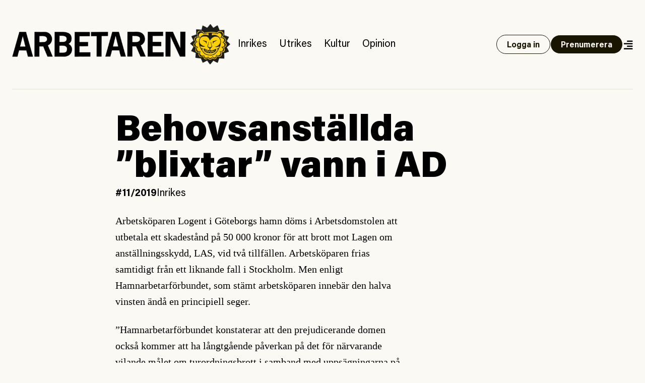

--- FILE ---
content_type: text/html; charset=UTF-8
request_url: https://www.arbetaren.se/2019/02/08/behovsanstallda-blixtar-vann-i-ad/
body_size: 26193
content:
<!DOCTYPE html>
<html lang="sv-SE">
<head>
	<meta charset="UTF-8">
	<meta name="viewport" content="width=device-width, initial-scale=1">
	<link rel="profile" href="https://gmpg.org/xfn/11">
	<link rel="pingback" href="https://www.arbetaren.se/xmlrpc.php">

	<title>
		  Behovsanställda &#8221;blixtar&#8221; vann i AD | Arbetaren	</title>

	<meta name='robots' content='max-image-preview:large' />
<meta property="og:locale" content="sv_SE" />
<meta property="og:type" content="article" />
<meta name="twitter:site" content="@arbetaren"/>
<meta property="og:site_name" content="Arbetaren" />
<meta name="twitter:card" content="summary_large_image">
<meta name="twitter:title" content="Behovsanställda ”blixtar” vann i AD">
<meta property="og:title" content="Behovsanställda ”blixtar” vann i AD"/>
<meta property="og:url" content="https://www.arbetaren.se/2019/02/08/behovsanstallda-blixtar-vann-i-ad/"/>
<meta name="twitter:description" content="Hamnarbetarförbundet fick hälften rätt i stämning mot Logent i Göteborg, vilket ger en av två medlemmar 50 000 kronor i ersättning. Även om Arbetsdomstolen inte gick helt på fackets linje, kallar förbundet domen för en principiell seger för behovsanställda.">
<meta property="og:description" content="Hamnarbetarförbundet fick hälften rätt i stämning mot Logent i Göteborg, vilket ger en av två medlemmar 50 000 kronor i ersättning. Även om Arbetsdomstolen inte gick helt på fackets linje, kallar förbundet domen för en principiell seger för behovsanställda."/>
<meta name="description" content="Hamnarbetarförbundet fick hälften rätt i stämning mot Logent i Göteborg, vilket ger en av två medlemmar 50 000 kronor i ersättning. Även om Arbetsdomstolen inte gick helt på fackets linje, kallar förbundet domen för en principiell seger för behovsanställda.">
<meta property="og:image" content="https://media.arbetaren.se/wp-content/uploads/2019/02/07154011/AD-dom_hamnlogent1.jpg"/>
<meta name="twitter:image" content="https://media.arbetaren.se/wp-content/uploads/2019/02/07154011/AD-dom_hamnlogent1.jpg">
<script type="text/javascript">
/* <![CDATA[ */
window._wpemojiSettings = {"baseUrl":"https:\/\/s.w.org\/images\/core\/emoji\/15.0.3\/72x72\/","ext":".png","svgUrl":"https:\/\/s.w.org\/images\/core\/emoji\/15.0.3\/svg\/","svgExt":".svg","source":{"concatemoji":"https:\/\/www.arbetaren.se\/wp-includes\/js\/wp-emoji-release.min.js?ver=6.6.2"}};
/*! This file is auto-generated */
!function(i,n){var o,s,e;function c(e){try{var t={supportTests:e,timestamp:(new Date).valueOf()};sessionStorage.setItem(o,JSON.stringify(t))}catch(e){}}function p(e,t,n){e.clearRect(0,0,e.canvas.width,e.canvas.height),e.fillText(t,0,0);var t=new Uint32Array(e.getImageData(0,0,e.canvas.width,e.canvas.height).data),r=(e.clearRect(0,0,e.canvas.width,e.canvas.height),e.fillText(n,0,0),new Uint32Array(e.getImageData(0,0,e.canvas.width,e.canvas.height).data));return t.every(function(e,t){return e===r[t]})}function u(e,t,n){switch(t){case"flag":return n(e,"\ud83c\udff3\ufe0f\u200d\u26a7\ufe0f","\ud83c\udff3\ufe0f\u200b\u26a7\ufe0f")?!1:!n(e,"\ud83c\uddfa\ud83c\uddf3","\ud83c\uddfa\u200b\ud83c\uddf3")&&!n(e,"\ud83c\udff4\udb40\udc67\udb40\udc62\udb40\udc65\udb40\udc6e\udb40\udc67\udb40\udc7f","\ud83c\udff4\u200b\udb40\udc67\u200b\udb40\udc62\u200b\udb40\udc65\u200b\udb40\udc6e\u200b\udb40\udc67\u200b\udb40\udc7f");case"emoji":return!n(e,"\ud83d\udc26\u200d\u2b1b","\ud83d\udc26\u200b\u2b1b")}return!1}function f(e,t,n){var r="undefined"!=typeof WorkerGlobalScope&&self instanceof WorkerGlobalScope?new OffscreenCanvas(300,150):i.createElement("canvas"),a=r.getContext("2d",{willReadFrequently:!0}),o=(a.textBaseline="top",a.font="600 32px Arial",{});return e.forEach(function(e){o[e]=t(a,e,n)}),o}function t(e){var t=i.createElement("script");t.src=e,t.defer=!0,i.head.appendChild(t)}"undefined"!=typeof Promise&&(o="wpEmojiSettingsSupports",s=["flag","emoji"],n.supports={everything:!0,everythingExceptFlag:!0},e=new Promise(function(e){i.addEventListener("DOMContentLoaded",e,{once:!0})}),new Promise(function(t){var n=function(){try{var e=JSON.parse(sessionStorage.getItem(o));if("object"==typeof e&&"number"==typeof e.timestamp&&(new Date).valueOf()<e.timestamp+604800&&"object"==typeof e.supportTests)return e.supportTests}catch(e){}return null}();if(!n){if("undefined"!=typeof Worker&&"undefined"!=typeof OffscreenCanvas&&"undefined"!=typeof URL&&URL.createObjectURL&&"undefined"!=typeof Blob)try{var e="postMessage("+f.toString()+"("+[JSON.stringify(s),u.toString(),p.toString()].join(",")+"));",r=new Blob([e],{type:"text/javascript"}),a=new Worker(URL.createObjectURL(r),{name:"wpTestEmojiSupports"});return void(a.onmessage=function(e){c(n=e.data),a.terminate(),t(n)})}catch(e){}c(n=f(s,u,p))}t(n)}).then(function(e){for(var t in e)n.supports[t]=e[t],n.supports.everything=n.supports.everything&&n.supports[t],"flag"!==t&&(n.supports.everythingExceptFlag=n.supports.everythingExceptFlag&&n.supports[t]);n.supports.everythingExceptFlag=n.supports.everythingExceptFlag&&!n.supports.flag,n.DOMReady=!1,n.readyCallback=function(){n.DOMReady=!0}}).then(function(){return e}).then(function(){var e;n.supports.everything||(n.readyCallback(),(e=n.source||{}).concatemoji?t(e.concatemoji):e.wpemoji&&e.twemoji&&(t(e.twemoji),t(e.wpemoji)))}))}((window,document),window._wpemojiSettings);
/* ]]> */
</script>
<style id='wp-emoji-styles-inline-css' type='text/css'>

	img.wp-smiley, img.emoji {
		display: inline !important;
		border: none !important;
		box-shadow: none !important;
		height: 1em !important;
		width: 1em !important;
		margin: 0 0.07em !important;
		vertical-align: -0.1em !important;
		background: none !important;
		padding: 0 !important;
	}
</style>
<link rel='stylesheet' id='wp-block-library-css' href='https://www.arbetaren.se/wp-includes/css/dist/block-library/style.min.css?ver=6.6.2' type='text/css' media='all' />
<style id='arbetaren-message-timestamp-style-inline-css' type='text/css'>
/*!***************************************************************************************************************************************************************************************************************************************!*\
  !*** css ./node_modules/css-loader/dist/cjs.js??ruleSet[1].rules[4].use[1]!./node_modules/postcss-loader/dist/cjs.js??ruleSet[1].rules[4].use[2]!./node_modules/sass-loader/dist/cjs.js??ruleSet[1].rules[4].use[3]!./src/style.scss ***!
  \***************************************************************************************************************************************************************************************************************************************/
/**
 * The following styles get applied both on the front of your site
 * and in the editor.
 *
 * Replace them with your own styles or remove the file completely.
 */
.wp-block-create-block-message-timestamp {
  background-color: #21759b;
  color: #fff;
  padding: 2px;
}

/*# sourceMappingURL=style-index.css.map*/
</style>
<style id='classic-theme-styles-inline-css' type='text/css'>
/*! This file is auto-generated */
.wp-block-button__link{color:#fff;background-color:#32373c;border-radius:9999px;box-shadow:none;text-decoration:none;padding:calc(.667em + 2px) calc(1.333em + 2px);font-size:1.125em}.wp-block-file__button{background:#32373c;color:#fff;text-decoration:none}
</style>
<style id='global-styles-inline-css' type='text/css'>
:root{--wp--preset--aspect-ratio--square: 1;--wp--preset--aspect-ratio--4-3: 4/3;--wp--preset--aspect-ratio--3-4: 3/4;--wp--preset--aspect-ratio--3-2: 3/2;--wp--preset--aspect-ratio--2-3: 2/3;--wp--preset--aspect-ratio--16-9: 16/9;--wp--preset--aspect-ratio--9-16: 9/16;--wp--preset--color--black: #000000;--wp--preset--color--cyan-bluish-gray: #abb8c3;--wp--preset--color--white: #ffffff;--wp--preset--color--pale-pink: #f78da7;--wp--preset--color--vivid-red: #cf2e2e;--wp--preset--color--luminous-vivid-orange: #ff6900;--wp--preset--color--luminous-vivid-amber: #fcb900;--wp--preset--color--light-green-cyan: #7bdcb5;--wp--preset--color--vivid-green-cyan: #00d084;--wp--preset--color--pale-cyan-blue: #8ed1fc;--wp--preset--color--vivid-cyan-blue: #0693e3;--wp--preset--color--vivid-purple: #9b51e0;--wp--preset--gradient--vivid-cyan-blue-to-vivid-purple: linear-gradient(135deg,rgba(6,147,227,1) 0%,rgb(155,81,224) 100%);--wp--preset--gradient--light-green-cyan-to-vivid-green-cyan: linear-gradient(135deg,rgb(122,220,180) 0%,rgb(0,208,130) 100%);--wp--preset--gradient--luminous-vivid-amber-to-luminous-vivid-orange: linear-gradient(135deg,rgba(252,185,0,1) 0%,rgba(255,105,0,1) 100%);--wp--preset--gradient--luminous-vivid-orange-to-vivid-red: linear-gradient(135deg,rgba(255,105,0,1) 0%,rgb(207,46,46) 100%);--wp--preset--gradient--very-light-gray-to-cyan-bluish-gray: linear-gradient(135deg,rgb(238,238,238) 0%,rgb(169,184,195) 100%);--wp--preset--gradient--cool-to-warm-spectrum: linear-gradient(135deg,rgb(74,234,220) 0%,rgb(151,120,209) 20%,rgb(207,42,186) 40%,rgb(238,44,130) 60%,rgb(251,105,98) 80%,rgb(254,248,76) 100%);--wp--preset--gradient--blush-light-purple: linear-gradient(135deg,rgb(255,206,236) 0%,rgb(152,150,240) 100%);--wp--preset--gradient--blush-bordeaux: linear-gradient(135deg,rgb(254,205,165) 0%,rgb(254,45,45) 50%,rgb(107,0,62) 100%);--wp--preset--gradient--luminous-dusk: linear-gradient(135deg,rgb(255,203,112) 0%,rgb(199,81,192) 50%,rgb(65,88,208) 100%);--wp--preset--gradient--pale-ocean: linear-gradient(135deg,rgb(255,245,203) 0%,rgb(182,227,212) 50%,rgb(51,167,181) 100%);--wp--preset--gradient--electric-grass: linear-gradient(135deg,rgb(202,248,128) 0%,rgb(113,206,126) 100%);--wp--preset--gradient--midnight: linear-gradient(135deg,rgb(2,3,129) 0%,rgb(40,116,252) 100%);--wp--preset--font-size--small: 13px;--wp--preset--font-size--medium: 20px;--wp--preset--font-size--large: 36px;--wp--preset--font-size--x-large: 42px;--wp--preset--font-size--preamble: 16px;--wp--preset--font-family--inter: "Inter", sans-serif;--wp--preset--font-family--cardo: Cardo;--wp--preset--spacing--20: 0.44rem;--wp--preset--spacing--30: 0.67rem;--wp--preset--spacing--40: 1rem;--wp--preset--spacing--50: 1.5rem;--wp--preset--spacing--60: 2.25rem;--wp--preset--spacing--70: 3.38rem;--wp--preset--spacing--80: 5.06rem;--wp--preset--shadow--natural: 6px 6px 9px rgba(0, 0, 0, 0.2);--wp--preset--shadow--deep: 12px 12px 50px rgba(0, 0, 0, 0.4);--wp--preset--shadow--sharp: 6px 6px 0px rgba(0, 0, 0, 0.2);--wp--preset--shadow--outlined: 6px 6px 0px -3px rgba(255, 255, 255, 1), 6px 6px rgba(0, 0, 0, 1);--wp--preset--shadow--crisp: 6px 6px 0px rgba(0, 0, 0, 1);}:where(.is-layout-flex){gap: 0.5em;}:where(.is-layout-grid){gap: 0.5em;}body .is-layout-flex{display: flex;}.is-layout-flex{flex-wrap: wrap;align-items: center;}.is-layout-flex > :is(*, div){margin: 0;}body .is-layout-grid{display: grid;}.is-layout-grid > :is(*, div){margin: 0;}:where(.wp-block-columns.is-layout-flex){gap: 2em;}:where(.wp-block-columns.is-layout-grid){gap: 2em;}:where(.wp-block-post-template.is-layout-flex){gap: 1.25em;}:where(.wp-block-post-template.is-layout-grid){gap: 1.25em;}.has-black-color{color: var(--wp--preset--color--black) !important;}.has-cyan-bluish-gray-color{color: var(--wp--preset--color--cyan-bluish-gray) !important;}.has-white-color{color: var(--wp--preset--color--white) !important;}.has-pale-pink-color{color: var(--wp--preset--color--pale-pink) !important;}.has-vivid-red-color{color: var(--wp--preset--color--vivid-red) !important;}.has-luminous-vivid-orange-color{color: var(--wp--preset--color--luminous-vivid-orange) !important;}.has-luminous-vivid-amber-color{color: var(--wp--preset--color--luminous-vivid-amber) !important;}.has-light-green-cyan-color{color: var(--wp--preset--color--light-green-cyan) !important;}.has-vivid-green-cyan-color{color: var(--wp--preset--color--vivid-green-cyan) !important;}.has-pale-cyan-blue-color{color: var(--wp--preset--color--pale-cyan-blue) !important;}.has-vivid-cyan-blue-color{color: var(--wp--preset--color--vivid-cyan-blue) !important;}.has-vivid-purple-color{color: var(--wp--preset--color--vivid-purple) !important;}.has-black-background-color{background-color: var(--wp--preset--color--black) !important;}.has-cyan-bluish-gray-background-color{background-color: var(--wp--preset--color--cyan-bluish-gray) !important;}.has-white-background-color{background-color: var(--wp--preset--color--white) !important;}.has-pale-pink-background-color{background-color: var(--wp--preset--color--pale-pink) !important;}.has-vivid-red-background-color{background-color: var(--wp--preset--color--vivid-red) !important;}.has-luminous-vivid-orange-background-color{background-color: var(--wp--preset--color--luminous-vivid-orange) !important;}.has-luminous-vivid-amber-background-color{background-color: var(--wp--preset--color--luminous-vivid-amber) !important;}.has-light-green-cyan-background-color{background-color: var(--wp--preset--color--light-green-cyan) !important;}.has-vivid-green-cyan-background-color{background-color: var(--wp--preset--color--vivid-green-cyan) !important;}.has-pale-cyan-blue-background-color{background-color: var(--wp--preset--color--pale-cyan-blue) !important;}.has-vivid-cyan-blue-background-color{background-color: var(--wp--preset--color--vivid-cyan-blue) !important;}.has-vivid-purple-background-color{background-color: var(--wp--preset--color--vivid-purple) !important;}.has-black-border-color{border-color: var(--wp--preset--color--black) !important;}.has-cyan-bluish-gray-border-color{border-color: var(--wp--preset--color--cyan-bluish-gray) !important;}.has-white-border-color{border-color: var(--wp--preset--color--white) !important;}.has-pale-pink-border-color{border-color: var(--wp--preset--color--pale-pink) !important;}.has-vivid-red-border-color{border-color: var(--wp--preset--color--vivid-red) !important;}.has-luminous-vivid-orange-border-color{border-color: var(--wp--preset--color--luminous-vivid-orange) !important;}.has-luminous-vivid-amber-border-color{border-color: var(--wp--preset--color--luminous-vivid-amber) !important;}.has-light-green-cyan-border-color{border-color: var(--wp--preset--color--light-green-cyan) !important;}.has-vivid-green-cyan-border-color{border-color: var(--wp--preset--color--vivid-green-cyan) !important;}.has-pale-cyan-blue-border-color{border-color: var(--wp--preset--color--pale-cyan-blue) !important;}.has-vivid-cyan-blue-border-color{border-color: var(--wp--preset--color--vivid-cyan-blue) !important;}.has-vivid-purple-border-color{border-color: var(--wp--preset--color--vivid-purple) !important;}.has-vivid-cyan-blue-to-vivid-purple-gradient-background{background: var(--wp--preset--gradient--vivid-cyan-blue-to-vivid-purple) !important;}.has-light-green-cyan-to-vivid-green-cyan-gradient-background{background: var(--wp--preset--gradient--light-green-cyan-to-vivid-green-cyan) !important;}.has-luminous-vivid-amber-to-luminous-vivid-orange-gradient-background{background: var(--wp--preset--gradient--luminous-vivid-amber-to-luminous-vivid-orange) !important;}.has-luminous-vivid-orange-to-vivid-red-gradient-background{background: var(--wp--preset--gradient--luminous-vivid-orange-to-vivid-red) !important;}.has-very-light-gray-to-cyan-bluish-gray-gradient-background{background: var(--wp--preset--gradient--very-light-gray-to-cyan-bluish-gray) !important;}.has-cool-to-warm-spectrum-gradient-background{background: var(--wp--preset--gradient--cool-to-warm-spectrum) !important;}.has-blush-light-purple-gradient-background{background: var(--wp--preset--gradient--blush-light-purple) !important;}.has-blush-bordeaux-gradient-background{background: var(--wp--preset--gradient--blush-bordeaux) !important;}.has-luminous-dusk-gradient-background{background: var(--wp--preset--gradient--luminous-dusk) !important;}.has-pale-ocean-gradient-background{background: var(--wp--preset--gradient--pale-ocean) !important;}.has-electric-grass-gradient-background{background: var(--wp--preset--gradient--electric-grass) !important;}.has-midnight-gradient-background{background: var(--wp--preset--gradient--midnight) !important;}.has-small-font-size{font-size: var(--wp--preset--font-size--small) !important;}.has-medium-font-size{font-size: var(--wp--preset--font-size--medium) !important;}.has-large-font-size{font-size: var(--wp--preset--font-size--large) !important;}.has-x-large-font-size{font-size: var(--wp--preset--font-size--x-large) !important;}
:where(.wp-block-post-template.is-layout-flex){gap: 1.25em;}:where(.wp-block-post-template.is-layout-grid){gap: 1.25em;}
:where(.wp-block-columns.is-layout-flex){gap: 2em;}:where(.wp-block-columns.is-layout-grid){gap: 2em;}
:root :where(.wp-block-pullquote){font-size: 1.5em;line-height: 1.6;}
</style>
<link rel='stylesheet' id='premium-contnet-style-css' href='https://www.arbetaren.se/app/plugins/premium-content/includes/../css/premium-content.min.css?ver=6.6.2' type='text/css' media='all' />
<link rel='stylesheet' id='woocommerce-layout-css' href='https://www.arbetaren.se/app/plugins/woocommerce/assets/css/woocommerce-layout.css?ver=9.3.3' type='text/css' media='all' />
<link rel='stylesheet' id='woocommerce-smallscreen-css' href='https://www.arbetaren.se/app/plugins/woocommerce/assets/css/woocommerce-smallscreen.css?ver=9.3.3' type='text/css' media='only screen and (max-width: 768px)' />
<link rel='stylesheet' id='woocommerce-general-css' href='https://www.arbetaren.se/app/plugins/woocommerce/assets/css/woocommerce.css?ver=9.3.3' type='text/css' media='all' />
<style id='woocommerce-inline-inline-css' type='text/css'>
.woocommerce form .form-row .required { visibility: visible; }
</style>
<link rel='stylesheet' id='plyr-style-css' href='https://www.arbetaren.se/app/themes/arbetaren-bold/assets/plyr.css?ver=1765485701' type='text/css' media='all' />
<link rel='stylesheet' id='fontawsome-style-css' href='https://www.arbetaren.se/app/themes/arbetaren-bold/assets/fontawsome/all.css?ver=1765485701' type='text/css' media='' />
<link rel='stylesheet' id='arbetaren-style-css' href='https://www.arbetaren.se/app/themes/arbetaren-bold/assets/style.css?ver=1765485701' type='text/css' media='' />
<script type="text/javascript" src="https://www.arbetaren.se/wp-includes/js/jquery/jquery.min.js?ver=3.7.1" id="jquery-core-js"></script>
<script type="text/javascript" src="https://www.arbetaren.se/wp-includes/js/jquery/jquery-migrate.min.js?ver=3.4.1" id="jquery-migrate-js"></script>
<script type="text/javascript" src="https://www.arbetaren.se/app/plugins/premium-content/includes/../js/form-validator/jquery.form-validator.min.js?ver=6.6.2" id="form-validator-js"></script>
<script type="text/javascript" src="https://www.arbetaren.se/wp-includes/js/underscore.min.js?ver=1.13.4" id="underscore-js"></script>
<script type="text/javascript" id="wp-util-js-extra">
/* <![CDATA[ */
var _wpUtilSettings = {"ajax":{"url":"\/wp-admin\/admin-ajax.php"}};
/* ]]> */
</script>
<script type="text/javascript" src="https://www.arbetaren.se/wp-includes/js/wp-util.min.js?ver=6.6.2" id="wp-util-js"></script>
<script type="text/javascript" src="https://www.arbetaren.se/app/plugins/premium-content/includes/../js/premium-content.js?ver=202601311031" id="premium-content-js"></script>
<script type="text/javascript" src="https://www.arbetaren.se/app/plugins/woocommerce/assets/js/jquery-blockui/jquery.blockUI.min.js?ver=2.7.0-wc.9.3.3" id="jquery-blockui-js" defer="defer" data-wp-strategy="defer"></script>
<script type="text/javascript" src="https://www.arbetaren.se/app/plugins/woocommerce/assets/js/js-cookie/js.cookie.min.js?ver=2.1.4-wc.9.3.3" id="js-cookie-js" defer="defer" data-wp-strategy="defer"></script>
<script type="text/javascript" id="woocommerce-js-extra">
/* <![CDATA[ */
var woocommerce_params = {"ajax_url":"\/wp-admin\/admin-ajax.php","wc_ajax_url":"\/?wc-ajax=%%endpoint%%"};
/* ]]> */
</script>
<script type="text/javascript" src="https://www.arbetaren.se/app/plugins/woocommerce/assets/js/frontend/woocommerce.min.js?ver=9.3.3" id="woocommerce-js" defer="defer" data-wp-strategy="defer"></script>
<link rel="https://api.w.org/" href="https://www.arbetaren.se/wp-json/" /><link rel="alternate" title="JSON" type="application/json" href="https://www.arbetaren.se/wp-json/wp/v2/posts/183656" /><link rel="EditURI" type="application/rsd+xml" title="RSD" href="https://www.arbetaren.se/xmlrpc.php?rsd" />
<meta name="generator" content="WordPress 6.6.2" />
<meta name="generator" content="WooCommerce 9.3.3" />
<link rel="canonical" href="https://www.arbetaren.se/2019/02/08/behovsanstallda-blixtar-vann-i-ad/" />
<link rel='shortlink' href='https://www.arbetaren.se/?p=183656' />
<link rel="alternate" title="oEmbed (JSON)" type="application/json+oembed" href="https://www.arbetaren.se/wp-json/oembed/1.0/embed?url=https%3A%2F%2Fwww.arbetaren.se%2F2019%2F02%2F08%2Fbehovsanstallda-blixtar-vann-i-ad%2F" />
<link rel="alternate" title="oEmbed (XML)" type="text/xml+oembed" href="https://www.arbetaren.se/wp-json/oembed/1.0/embed?url=https%3A%2F%2Fwww.arbetaren.se%2F2019%2F02%2F08%2Fbehovsanstallda-blixtar-vann-i-ad%2F&#038;format=xml" />
	<noscript><style>.woocommerce-product-gallery{ opacity: 1 !important; }</style></noscript>
	<style id='wp-fonts-local' type='text/css'>
@font-face{font-family:Inter;font-style:normal;font-weight:300 900;font-display:fallback;src:url('https://www.arbetaren.se/app/plugins/woocommerce/assets/fonts/Inter-VariableFont_slnt,wght.woff2') format('woff2');font-stretch:normal;}
@font-face{font-family:Cardo;font-style:normal;font-weight:400;font-display:fallback;src:url('https://www.arbetaren.se/app/plugins/woocommerce/assets/fonts/cardo_normal_400.woff2') format('woff2');}
</style>
<link rel="icon" href="https://media.arbetaren.se/wp-content/uploads/2016/01/29031906/cropped-icon.png?width=64&#038;height=64" sizes="32x32" />
<link rel="icon" href="https://media.arbetaren.se/wp-content/uploads/2016/01/29031906/cropped-icon.png?width=384&#038;height=384" sizes="192x192" />
<link rel="apple-touch-icon" href="https://media.arbetaren.se/wp-content/uploads/2016/01/29031906/cropped-icon.png?width=360&#038;height=360" />
<meta name="msapplication-TileImage" content="https://media.arbetaren.se/wp-content/uploads/2016/01/29031906/cropped-icon.png?width=540&#038;height=540" />

	<!-- Matomo -->
	<script type="text/javascript">
		var _paq = _paq || [];
		/* tracker methods like "setCustomDimension" should be called before "trackPageView" */
		_paq.push(['trackPageView']);
		_paq.push(['enableLinkTracking']);
		(function() {
		var u="https://arbetaren.innocraft.cloud/";
		_paq.push(['setTrackerUrl', u+'piwik.php']);
		_paq.push(['setSiteId', '1']);
		_paq.push(['setCustomVariable','1','Premium','premium', 'page']);
		var d=document, g=d.createElement('script'), s=d.getElementsByTagName('script')[0];
		g.type='text/javascript'; g.async=true; g.defer=true; g.src=u+'piwik.js'; s.parentNode.insertBefore(g,s);
		})();
	</script>
	<noscript><p><img src="https://arbetaren.innocraft.cloud/piwik.php?idsite=1&amp;rec=1" style="border:0;" alt="" /></p></noscript>
	<!-- End Matomo Code -->
	<script defer data-domain="arbetaren.se" src="https://plausible.io/js/script.js"></script>
		<script defer  event-category="Inrikes" event-logged_in="" event-author="Axel Green" data-domain="arbetaren.se" src="https://plausible.io/js/script.pageview-props.js"></script>
	</head>

<body class="post-template-default single single-post postid-183656 single-format-standard wp-custom-logo text-dark bg-white px-6 theme-arbetaren-bold woocommerce-no-js">
		
	<header class="mx-auto container border-graylight border-b-2 py-6 md:py-12">
		<nav class="w-full flex flex-col-reverse md:flex-row items-center justify-between gap-3 lg:justify-start">
			<a href="https://www.arbetaren.se/" rel="home">
				<img class="md:h-20" src="https://arbetaren.s3.eu-west-1.amazonaws.com/wp-content/uploads/2021/01/13022347/logo.png?class=full"  alt="Arbetaren Logotyp" decoding="async">
			</a>
			<div class="w-full md:w-none flex-1 flex flex-row justify-between items-center gap-6">
			<ul id="huvudmeny" class="flex-1 hidden text-xl lg:flex flex-row text-base items-baseline overflow-x-auto"><li id="menu-item-203711" class="text-xl menu-item menu-item-type-taxonomy menu-item-object-category current-post-ancestor current-menu-parent current-post-parent menu-item-203711"><a href="https://www.arbetaren.se/kategori/inrikes/">Inrikes</a></li>
<li id="menu-item-203712" class="text-xl menu-item menu-item-type-taxonomy menu-item-object-category menu-item-203712"><a href="https://www.arbetaren.se/kategori/utrikes-cat/">Utrikes</a></li>
<li id="menu-item-203713" class="text-xl menu-item menu-item-type-taxonomy menu-item-object-category menu-item-203713"><a href="https://www.arbetaren.se/kategori/kultur/">Kultur</a></li>
<li id="menu-item-203715" class="text-xl menu-item menu-item-type-taxonomy menu-item-object-category menu-item-203715"><a href="https://www.arbetaren.se/kategori/opinion/">Opinion</a></li>
</ul>			<div class="flex-1 md:flex-none justify-self-end flex flex-row justify-between md:justify-end gap-3 items-center">
									<a class="button open" href="https://www.arbetaren.se/wp-login.php?redirect_to=https%3A%2F%2Fwww.arbetaren.se%2F2019%2F02%2F08%2Fbehovsanstallda-blixtar-vann-i-ad%2F&#038;reauth=1">
						Logga in
					</a>
					<a class="button hidden xl:block" href="https://arbetaren.preno.se/paper.php?id=182">Prenumerera</a>
								<a id="menutoggle" title="Visa meny" href="#" class="cursor-pointer w-5 pt-1 text-right">
					<i id="menuopen" class="text-xl fas fa-align-right"></i>
					<i id="menuclose" class="hidden text-xl fas fa-times"></i>
				</a>
			</div>
			</div>
		</nav>
	</header>
	
	<!-- PAGEMENY -->
	<nav id="pagemenu" class="hidden">
		<div class="container mx-auto py-6 md:py-9 border-b-2 border-graylight">
			<div class="flex flex-col gap-9 md:gap-12 md:flex-row flex-wrap">
				<div class="md:w-6/12 lg:w-3/12">
					<h3 class="font-extrabold text-2xl m-0">Innehåll</h3>
					<ul id="mega-huvudmeny" class="mb-5"><li class="text-xl menu-item menu-item-type-taxonomy menu-item-object-category current-post-ancestor current-menu-parent current-post-parent menu-item-203711"><a href="https://www.arbetaren.se/kategori/inrikes/">Inrikes</a></li>
<li class="text-xl menu-item menu-item-type-taxonomy menu-item-object-category menu-item-203712"><a href="https://www.arbetaren.se/kategori/utrikes-cat/">Utrikes</a></li>
<li class="text-xl menu-item menu-item-type-taxonomy menu-item-object-category menu-item-203713"><a href="https://www.arbetaren.se/kategori/kultur/">Kultur</a></li>
<li class="text-xl menu-item menu-item-type-taxonomy menu-item-object-category menu-item-203715"><a href="https://www.arbetaren.se/kategori/opinion/">Opinion</a></li>
</ul><ul id="mega-undermeny" class=""><li id="menu-item-384660" class="menu-item menu-item-type-custom menu-item-object-custom menu-item-384660"><a href="https://arbetaren.preno.se/paper.php?id=182">Prenumerera</a></li>
<li id="menu-item-347400" class="menu-item menu-item-type-custom menu-item-object-custom menu-item-347400"><a href="https://www.arbetaren.se/arkivet/">Arkivet</a></li>
<li id="menu-item-274273" class="menu-item menu-item-type-taxonomy menu-item-object-category menu-item-274273"><a href="https://www.arbetaren.se/kategori/arbetaren100/">Arbetaren 100 år</a></li>
<li id="menu-item-268127" class="menu-item menu-item-type-taxonomy menu-item-object-category menu-item-268127"><a href="https://www.arbetaren.se/kategori/podd/">Poddar</a></li>
<li id="menu-item-347399" class="menu-item menu-item-type-taxonomy menu-item-object-category menu-item-347399"><a href="https://www.arbetaren.se/kategori/arbetaren-tv/">TV</a></li>
<li id="menu-item-16926" class="menu-item menu-item-type-post_type menu-item-object-page menu-item-16926"><a href="https://www.arbetaren.se/kontakt/">Om Arbetaren</a></li>
</ul>				</div>
				<div class="md:w-6/12 lg:w-4/12">
					<h3 class="font-extrabold text-2xl m-0">Aktuella ämnen</h3>
					<ul><li><a href="https://www.arbetaren.se/tag/israel-palestina/" rel="tag">Israel-Palestina</a></li><li><a href="https://www.arbetaren.se/tag/arbetsplatsolycka/" rel="tag">Arbetsplatsolycka</a></li><li><a href="https://www.arbetaren.se/tag/solidariska-byggare/" rel="tag">Solidariska byggare</a></li><li><a href="https://www.arbetaren.se/tag/sac/" rel="tag">SAC</a></li><li><a href="https://www.arbetaren.se/tag/rojava/" rel="tag">Rojava</a></li><li><a href="https://www.arbetaren.se/tag/valet2026/" rel="tag">Valet2026</a></li><li><a href="https://www.arbetaren.se/tag/fackligt/" rel="tag">fackligt</a></li><li><a href="https://www.arbetaren.se/tag/gronland/" rel="tag">Grönland</a></li></ul>				</div>
				<div class="md:w-full lg:w-4/12">
					<div class="bg-black text-white p-6">
						<h3 class='font-bolder text-2xl mb-3 mt-0'>Tjena!</h3>
			<p>För att ta del av Arbetaren fullt ut behöver du logga in eller <a class='font-bold underline hover:no-underline' href='https://arbetaren.preno.se/paper.php?id=182'>påbörja en prenumeration</a>.</p><form name="loginform" id="loginform" action="https://www.arbetaren.se/wp-login.php" method="post"><p class="login-username">
				<label for="user_login">Användarnamn eller e-postadress</label>
				<input type="text" name="log" id="user_login" autocomplete="username" class="input" value="" size="20" />
			</p><p class="login-password">
				<label for="user_pass">Lösenord</label>
				<input type="password" name="pwd" id="user_pass" autocomplete="current-password" spellcheck="false" class="input" value="" size="20" />
			</p><p class="login-remember"><label><input name="rememberme" type="checkbox" id="rememberme" value="forever" /> Kom ihåg mig</label></p><p class="login-submit">
				<input type="submit" name="wp-submit" id="wp-submit" class="button button-primary" value="Logga in" />
				<input type="hidden" name="redirect_to" value="https://www.arbetaren.se/2019/02/08/behovsanstallda-blixtar-vann-i-ad/" />
			</p></form>					</div>
					
					
<div class="bg-black text-white p-6 mt-3">
    <h3 class="mt-0 mb-3">Sök på Arbetaren</h3>
    <form class="" action="/" method="get">
	    <div class="relative text-black focus-within:text-gray-400 w-full">
		    <span class="absolute top-4 left-0 flex items-center pl-2">
			    <button type="submit" class="focus:outline-none focus:shadow-outline">
				    <i class="fas fa-search"></i>
			    </button>
		    </span>
		    <input class="w-full px-3 pt-3 pb-2 mt-1 rounded border-gray border text-black pl-8" id="search" name="s" id="search" value="" placeholder="Vad letar du efter?" autocomplete="off" />
	    </div>
    </form>
</div>				</div>
			</div>
		</div>
	</nav>
	<!-- PAGECONTENT -->

	<article class="post inrikes">
			<div class="container mx-auto mb-3 my-9 md:my-12 md:mb-6">
		<div class="flex flex-col items-center gap-9 md:gap-16">
					<figure class="relative">
								</figure>
					
			<div class="w-full md:w-8/12 flex flex-col gap-3 md:gap-6">
				<h1 class="post-title text-4xl lg:text-7xl leading-none lg:leading-none">
					Behovsanställda ”blixtar” vann i AD				</h1>
				<ul class="tags md:text-xl">
					<li class="issue font-bold uppercase">
						<a href='https://www.arbetaren.se/nummer/nummer-2019-11/'>#11/2019</a>					</li>
					<li class="tag">
						<a href="https://www.arbetaren.se/kategori/inrikes/">Inrikes</a>					</li>
				</ul>
			</div>
		</div>
	</div>
		<div class="container mx-auto mt-3 my-6 md:my-12 md:mt-6">
	<div class="flex flex-col items-center">
		<div class="md:w-8/12 flex flex-col font-serif text-lg md:text-xl md:leading-relaxed">
			<div class="entry-content">
				<p>Arbetsköparen Logent i Göteborgs hamn döms i Arbetsdomstolen att utbetala ett skadestånd på 50 000 kronor för att brott mot Lagen om anställningsskydd, LAS, vid två tillfällen. Arbetsköparen frias samtidigt från ett liknande fall i Stockholm. Men enligt Hamnarbetarförbundet, som stämt arbetsköparen innebär den halva vinsten ändå en principiell seger.</p>
<p>”Hamnarbetarförbundet konstaterar att den prejudicerande domen också kommer att ha långtgående påverkan på det för närvarande vilande målet om turordningsbrott i samband med uppsägningarna på APM Terminals”, skriver förbundet på sin hemsida.</p>
<p><strong>Fallet gäller</strong> två medlemmar i Hamnarbetarförbundet som arbetade som timanställda så kallade ”blixtar” i Stockholm respektive Göteborg när Logent tog över verksamheterna 2010. Men när de sedan sades upp förra året ansåg arbetsköparen att de inte kunnat tillgodoräkna sig sin anställningstid som blixtar och de båda hamnade därför längre ned i turordningslistan och blev av med jobbet.</p>
<p>Hamnarbetarförbundet anser att blixtanställningarna, trots att de formellt är behovsanställningar, är så regelbundna, och kan vara i upp till tio år, att de borde räknas som tillsvidareanställningar. Det principiella argumentet köper inte AD, men domstolen anser ändå att på grund av att de ene av de två arbetat kontinuerligt och under samma dygn som Logent tog över, borde denna få tillgodoräkna sig hela anställningstiden.</p>
<p><strong>Enligt Hamnarbetarförbundet</strong> innebär den fällande domen en möjlighet för många anställda att kunna räkna även tiden som behovsanställd vid uppsägningar, oavsett bransch.</p>
<p>”Sammantaget betraktar Hamnarbetarförbundet dagens dom som en avgörande principiell framgång som ger många tidigare och nuvarande behovsanställda hamnarbetare runtom i landet starkare anställningsskydd”, skriver förbundet på sin hemsida.
<div class="relative signup font-sans text-base my-12">
	<div class="fade-out"></div>
	<div id="login" class="bg-yellowlight flex p-9 flex-col gap-3">
		<div>
			<h2 class="font-bold text-xl mb-3 mt-0">
				<span class="font-semibold">Logga in för att läsa artikeln</span>
			</h2>
			<p class="m-0">Detta är en låst artikel. Logga in eller teckna en prenumeration för att fortsätta läsa.</p>
		</div>
		<form name="loginform" id="loginform" action="https://www.arbetaren.se/wp-login.php" method="post"><p class="login-username">
				<label for="user_login">Användarnamn eller e-postadress</label>
				<input type="text" name="log" id="user_login" autocomplete="username" class="input" value="" size="20" />
			</p><p class="login-password">
				<label for="user_pass">Lösenord</label>
				<input type="password" name="pwd" id="user_pass" autocomplete="current-password" spellcheck="false" class="input" value="" size="20" />
			</p><p class="login-remember"><label><input name="rememberme" type="checkbox" id="rememberme" value="forever" /> Kom ihåg mig</label></p><p class="login-submit">
				<input type="submit" name="wp-submit" id="wp-submit" class="button button-primary" value="Logga in" />
				<input type="hidden" name="redirect_to" value="https://www.arbetaren.se/2019/02/08/behovsanstallda-blixtar-vann-i-ad/" />
			</p></form>	</div>
	<div id="subscribe" class="bg-black text-white p-9">
		<div class="flex flex-col gap-6 text-base">
			<div>
				<h2 class="font-bold text-xl mb-3 mt-0">
					Teckna en prenumeration				</h2>
				<p class="m-0">
					Få direkt tillgång till denna artikel och mycket mer				</p>
			</div>
								<a href="https://arbetaren.preno.se/order.php?id=3000?returnTo=https://www.arbetaren.se/2019/02/08/behovsanstallda-blixtar-vann-i-ad/&trcksgnp=Prova_Arbetaren_digitalt_för_bara_1_kr_‼️" class="flex flex-col lg:flex-row gap-6 hover:text-yellow justify-between lg:items-start no-underline border-t border-white pt-6 plausible-signup_start=Prova+Arbetaren+digitalt+för+bara+1+kr+‼️">
						<div>
							<strong>Prova Arbetaren digitalt för bara 1 kr ‼️</strong>
							<span class="text-sm"><p>✓ Få tillgång till alla låsta artiklar på arbetaren.se.<br />
✓ Digitala nyheter varje vardag</p>
<p>Efter första månaden övergår prenumerationen till ordinarie pris, 59 kr/mån.<br />
Inga bindningstider – säg upp när du vill</p>
</span>
						</div>
						<div>
							<span class="font-bold text-3xl whitespace-nowrap">
								1 kr							</span>
						</div>
					</a>
										<a href="https://arbetaren.preno.se/order.php?id=2001?returnTo=https://www.arbetaren.se/2019/02/08/behovsanstallda-blixtar-vann-i-ad/&trcksgnp=Digital_prenumeration._Löpande_kortbetalning_per_månad" class="flex flex-col lg:flex-row gap-6 hover:text-yellow justify-between lg:items-start no-underline border-t border-white pt-6 plausible-signup_start=Digital+prenumeration.+Löpande+kortbetalning+per+månad">
						<div>
							<strong>Digital prenumeration. Löpande kortbetalning per månad</strong>
							<span class="text-sm"><p>✓ Få tillgång till alla våra låsta artiklar, digitala nyheter varje vecka<br />
Inga bindningstider – säg upp när du vill</p>
</span>
						</div>
						<div>
							<span class="font-bold text-3xl whitespace-nowrap">
								59 kr							</span>
						</div>
					</a>
										<a href="https://arbetaren.preno.se/order.php?id=1004?returnTo=https://www.arbetaren.se/2019/02/08/behovsanstallda-blixtar-vann-i-ad/&trcksgnp=Digital_prenumeration_+_magasinet_hem_i_brevlådan._Löpande_kortbetalning_per_månad" class="flex flex-col lg:flex-row gap-6 hover:text-yellow justify-between lg:items-start no-underline border-t border-white pt-6 plausible-signup_start=Digital+prenumeration+++magasinet+hem+i+brevlådan.+Löpande+kortbetalning+per+månad">
						<div>
							<strong>Digital prenumeration + magasinet hem i brevlådan. Löpande kortbetalning per månad</strong>
							<span class="text-sm"><p>✓ Få tillgång till alla våra låsta artiklar, digitala nyheter varje vecka<br />
✓ Få 10 magasin hem i brevlådan varje år<br />
Inga bindningstider – säg upp när du vill</p>
</span>
						</div>
						<div>
							<span class="font-bold text-3xl whitespace-nowrap">
								69 kr							</span>
						</div>
					</a>
							</div>	
	</div>
</div>
</p>
			</div>
			<div class="lg:pr-64 flex flex-col md:flex-row justify-between md:items-center gap-6 my-9 md:my-12 font-sans">
				<div>
					
<ul class="flex flex-col lg:flex-row lg:items-center lg:gap-9">

		<li>
			<a href="https://www.arbetaren.se/author/automatiskt-utkast/" title="Axel Green">
				<div class="flex flex-row content-center space-x-5">
							
					<figure class="w-16 md:w-20 inline-block rounded-full ring-white overflow-hidden">
						<img alt="Axel Green" src="https://media.arbetaren.se/wp-content/uploads/2021/01/11154302/IMG_1585_cropped.jpg?class=thumbnail">
					</figure>
										<div class="self-center">
						<span class="font-normal text-base lg:text-lg block">Axel Green</span>
						<span class="font-normal text-sm block"></span>
					</div>
				</div>
			</a>
		</li>
	</ul>
				</div>
				<div class="text-base">
					<span class="block my-1 font-bold">Publicerad <time datetime="2019-02-08T11:52:41">8 februari, 2019</time></span>
					 
					<span class="block my-1 text-dark opacity-75">Uppdaterad <time datetime="2019-02-08T13:50:29">8 februari, 2019</time></span>
									</div>
			</div>
		</div>
	</div>
</div>
	</article>
			<article id="read-more-392688" class="post read-more print:hidden container mx-auto inrikeskommentar ledare">
			<div class="relative my-3 flex justify-center border-t-2 border-graylight">
				<span class="bg-white px-6 -mt-3 text-gray-800">1 dag sedan				</span>
			</div>
			<article>
					<div class="container mx-auto mb-3 my-9 md:my-12 md:mb-6">
		<div class="flex flex-col items-center gap-9 md:gap-16">
					<figure class="relative">
			<img src="https://media.arbetaren.se/wp-content/uploads/2026/01/29134803/Myten-om-det-nya-Sverige.png?class=medium" class="attachment-medium size-medium" alt="Kollage: Arbetarens chefredaktör Amalthea Frantz: till till vänster i bilden, till höger i bakgrunden bild från en byggarbetsplats där en har kran vält" decoding="async" loading="lazy" />						<figcaption class="p-3 md:p-6 text-sm md:text-base leading-none md:leading-snug text-left bg-black text-white">
				Amalthea Frantz, Arbetarens chefredaktör. 				<strong class="font-bold">Foto: Johan Apel Röstlund, Anders Wiklund / TT. Montage: Arbetaren</strong>
			</figcaption>
					</figure>
					
			<div class="w-full md:w-8/12 flex flex-col gap-3 md:gap-6">
				<h1 class="post-title text-4xl lg:text-7xl leading-none lg:leading-none">
					<span>Amalthea Frantz:</span><br/>Myten om det trygga Sverige lever kvar – på ett område				</h1>
				<ul class="tags md:text-xl">
					<li class="issue font-bold uppercase">
						<a href='https://www.arbetaren.se/nummer/8-2026/'>#8/2026</a>					</li>
					<li class="tag">
						<a href="https://www.arbetaren.se/kategori/inrikes/inrikeskommentar/">Kommentar</a>					</li>
				</ul>
			</div>
		</div>
	</div>
				<div class="container mx-auto mt-3 my-6 md:my-12 md:mt-6">
	<div class="flex flex-col items-center">
		<div class="md:w-8/12 flex flex-col font-serif text-lg md:text-xl md:leading-relaxed">
			<div class="entry-content">
				<p class="has-preamble-font-size">Att Sverige är ett särskilt tryggt land för arbetare är en seglivad myt. Vi har internationellt sett usel anställningstrygghet. I de branscher som drabbas mest av dödsolyckor har facket traditionellt varit starkt – men nu uppdagas värre och värre missförhållanden, inte sällan dolda bakom chimären kollektivavtal.&nbsp;</p><p>Varje vecka dör en person på sitt jobb i Sverige. Fortfarande. De allra flesta är män. I kvinnodominerade yrken slits de anställda ut och blir<strong> </strong>sjuka på andra sätt. Vilket kan ha nog så dramatiska orsaker – exempelvis ligger <a href="https://www.arbetaren.se/2025/08/01/hot-och-vald-pa-jobbet-vardag-for-manga-kvinnor-han-tog-strypgrepp-pa-mig/">hot och våld</a> bakom 12 procent av de allvarliga arbetsolyckorna inom kommun- och regionsektorn, som Arbetaren uppmärksammade i höstas.</p><p>Själva dödstalen kunde förstås vara mycket värre. Så sent som på 1960-talet dog närmare en arbetare om dagen i Sverige. Att det inte är så längre är ingen slump. Som alltid finns de berördas egna drivkrafter bakom: anställda har kämpat för säkra arbeten och drägliga uppgifter, bland annat via skyddsombud. Gränsen för vad som var acceptabelt förflyttades. Dessvärre har denna gräns pressats tillbaka igen de senaste decennierna.&nbsp;</p><p>Till exempel vittnar många fackligt aktiva om att skyddsombudens arbete försvåras allt mer. Samtidigt har medieskuggan brett ut sig över arbetares villkor i allmänhet, oavsett könstillhörighet.</p><div class="flex flex-row items-center gap-6 font-sans my-9 md:my-12">
			<a class="w-4/12" href="https://www.arbetaren.se/2026/01/29/lockades-till-sverige-med-loften-om-arbete-tvingades-till-slavshyarbete/" title="">
			<figure>
				<img decoding="async" src="https://media.arbetaren.se/wp-content/uploads/2026/01/28114801/Skurup-fallet.png?class=medium" class="attachment-medium size-medium" alt="" />			</figure>
		</a>
		<div class="flex-1 flex flex-col justify-start gap-2">
		<ul class="tags text-base">
			<li class="issue font-bold uppercase"><a href='https://www.arbetaren.se/nummer/7-2026/'>#7/2026</a></li>
			<li class="tag"><a href="https://www.arbetaren.se/kategori/inrikes/">Inrikes</a></li>
		</ul>
		<a href="https://www.arbetaren.se/2026/01/29/lockades-till-sverige-med-loften-om-arbete-tvingades-till-slavshyarbete/" title="" class="no-underline">
			<h1 class="m-0 text-xl md:text-2xl font-extrabold leading-none lg:leading-none hover:underline">
				Lockades till Sverige med löften om arbete – tvingades till slav&shy;arbete			</h1>
		</a>
	</div>
</div><p>Men, kanske har konflikterna synts lite mer än vanligt även i de stora medierna det senaste året. Vi minns skandalerna runt Northvolt och senare Stegra. Lönesänkningarna på Clas Ohlson. Den till synes ändlösa <a href="https://www.arbetaren.se/2025/10/27/teslakonflikten-vad-kravs-nu-for-att-slipa-strejkvapnet/">Tesla-strejken</a>. Och förstås de omskrivna olyckorna med flera döda, senast i Söderhamn, tidigare i exempelvis Sundbyberg. Men de dödsolyckor som mest blir en siffra i statistiken är lika fruktansvärda. </p><h2 class="wp-block-heading">Myten om tryggheten </h2><p>Myten om Sverige som ett tryggt land för arbetare lever kvar. Det är uppenbart att många inte omfattas av tryggheten längre – särskilt inte migrantarbetare. Men försämringarna påverkar alla. Hur många är medvetna om att Sverige bedöms ha bland de <a href="https://www.arbetaren.se/2026/01/19/ny-lag-om-plattformsarbete-foreslas-inte-anpassat-efter-svenska-forhallanden/">sämsta anställningsskydden</a> bland OECD-länderna, eftersom lagen om anställningsskydd (LAS) är så urvattnad? Det är därför stora delar av EU:s plattformsdirektiv inte kommer göra någon direkt skillnad för gigarbetare här.&nbsp;</p><p>De stora facken har länge varit starka inom manligt dominerade branscher. Samtidigt är det just där de flesta dödsolyckor ännu sker – och där värre och värre missförhållanden uppdagas. Bygg, transport och jordbruk. Bland de många ljusskygga företagen finns förstås också ett mörkertal av olyckor.&nbsp;</p><p>Tryggheten är på många sätt en chimär. I den omskrivna penningtvättshärvan hade ungefär hälften av de inblandade företagen kollektivavtal. Samma sak gäller de arbetsköpare som syndikalister drog till <a href="https://www.arbetaren.se/2026/01/28/har-ar-facket-som-dominerade-ad-fallen-forra-aret/">Arbetsdomstolen under 2025</a> – hälften av byggbolagen hade avtal med LO-facket Byggnads.&nbsp;</p><h2 class="wp-block-heading">Tecken i tiden</h2><p>Att driva fall i domstol framstår kanske inte som det mest radikala fackföreningar kan göra. För syndikalisternas del beror de många fallen på två saker: för det första att man, i motsats till LO, har lyckats organisera en stor andel migrantarbetare. Dessas fall är ofta relativt enkla, till exempel att arbetsköparna förhandlingsvägrat. För det andra att lagändringen år 2019, som drevs igenom av Svenskt Näringsliv, LO, TCO, Saco samt S-regeringen, gjort det mycket svårare att ta till andra metoder.&nbsp;</p><p><a href="https://www.arbetaren.se/2026/01/28/har-ar-facket-som-dominerade-ad-fallen-forra-aret/" data-type="link" data-id="https://www.arbetaren.se/2026/01/28/har-ar-facket-som-dominerade-ad-fallen-forra-aret/">Fallen i AD</a> är tecken i tiden. Samtidigt har de minskat kraftigt sedan 2024 – eftersom fler av syndikalisternas ärenden når en lösning genom andra sorters förhandlingar. Om vi ska försöka se något positivt i samtiden (inte det lättaste) så är det en liten ljusglimt. I samma ljus måste vi se att medlemmarna i SAC:s lokala samorganisationer nyligen valde flera migrantarbetare till viktiga poster.</p><p>Ett annat tecken i tiden är att en <a href="https://www.arbetaren.se/2026/01/30/lantarbetare-bildar-nytt-fack-ska-slass-mot-de-som-utnyttjar-oss/" data-type="link" data-id="https://www.arbetaren.se/2026/01/30/lantarbetare-bildar-nytt-fack-ska-slass-mot-de-som-utnyttjar-oss/">syndikalistisk fackförening för lantarbetare</a> nyligen grundades i Stockholmsområdet.</p><div class="flex flex-row items-center gap-6 font-sans my-9 md:my-12">
			<a class="w-4/12" href="https://www.arbetaren.se/2026/01/30/lantarbetare-bildar-nytt-fack-ska-slass-mot-de-som-utnyttjar-oss/" title="">
			<figure>
				<img decoding="async" src="https://media.arbetaren.se/wp-content/uploads/2026/01/29121633/Lantarbetarsyndikat.jpg?class=medium" class="attachment-medium size-medium" alt="" />			</figure>
		</a>
		<div class="flex-1 flex flex-col justify-start gap-2">
		<ul class="tags text-base">
			<li class="issue font-bold uppercase"><a href='https://www.arbetaren.se/nummer/8-2026/'>#8/2026</a></li>
			<li class="tag"><a href="https://www.arbetaren.se/kategori/inrikes/">Inrikes</a></li>
		</ul>
		<a href="https://www.arbetaren.se/2026/01/30/lantarbetare-bildar-nytt-fack-ska-slass-mot-de-som-utnyttjar-oss/" title="" class="no-underline">
			<h1 class="m-0 text-xl md:text-2xl font-extrabold leading-none lg:leading-none hover:underline">
				Lantarbetare bildar nytt fack: ”Ska slåss mot de som utnyttjar oss”			</h1>
		</a>
	</div>
</div><h2 class="wp-block-heading">Rikta ljuset mot klassfrågorna </h2><p>Om arbetsköparna får som de vill flyttar de gärna villkoren 100 år tillbaka i tiden. Just nu bevakar Natacha López rättegången om fallet utanför skånska <a href="https://www.arbetaren.se/2026/01/29/lockades-till-sverige-med-loften-om-arbete-tvingades-till-slavshyarbete/">Skurup</a>. Rubriken säger det mesta: <em>Lockades till Sverige med löften om arbete – tvingades till slav­arbete</em>.</p><p>Många rubriker i dag låter som tagna från förra seklets början. Men kamperna fortsätter, in i framtiden. Under 2026 väntar en dom om ifall Hamnarbetsköparna gjort sig skyldiga till <a href="https://www.arbetaren.se/2025/12/17/ad-ger-hamnbolaget-ratt-erik-helgeson-sparkas/">föreningsrättskränkning</a>. Samma sak som drabbade skogsarbetarna i <a href="https://www.arbetaren.se/2025/12/18/sveriges-langsta-lockout-slutade-med-syndikalistisk-seger/">Lossmen-Ekträsk</a> – de fick inte organisera sig som de ville. För hundra år sedan.&nbsp;</p><p>Efter en drygt sju år lång konflikt vann syndikalisterna den striden. IF Metalls ovanliga Tesla-strejk fortsätter även den, in på sitt tredje år.&nbsp;</p><p>Detta år, valåret 2026, tävlar de politiska partierna i hårda åtgärder som ska råda bot på otryggheten i samhället. Visst är det lustigt att de samtidigt fortsätter låtsas som om just arbetare och arbetslösa lever under exceptionellt trygga förhållanden i Sverige?&nbsp;</p><p>De vill inte rikta ljuset mot klassfrågor.&nbsp;</p><p>Men som alltid är det de berördas kamp som avgör i slutänden. Anställda, deras familjer, hela samhällen måste hålla ihop, hålla ut och hjälpa varandra för att nå verklig förändring.&nbsp;</p><div class="flex flex-row items-center gap-6 font-sans my-9 md:my-12">
			<a class="w-4/12" href="https://www.arbetaren.se/2026/01/27/valar-och-dags-att-bryta-lagar-det-ar-allt-vi-vet/" title="">
			<figure>
				<img decoding="async" src="https://media.arbetaren.se/wp-content/uploads/2026/01/22140147/Val-2026-Johan-Apel-Rostlund.png?class=medium" class="attachment-medium size-medium" alt="Valår 2026 Johan Apel Röstlund" />			</figure>
		</a>
		<div class="flex-1 flex flex-col justify-start gap-2">
		<ul class="tags text-base">
			<li class="issue font-bold uppercase"><a href='https://www.arbetaren.se/nummer/6-2026/'>#6/2026</a></li>
			<li class="tag"><a href="https://www.arbetaren.se/kategori/inrikes/">Inrikes</a></li>
		</ul>
		<a href="https://www.arbetaren.se/2026/01/27/valar-och-dags-att-bryta-lagar-det-ar-allt-vi-vet/" title="" class="no-underline">
			<h1 class="m-0 text-xl md:text-2xl font-extrabold leading-none lg:leading-none hover:underline">
				Valår och dags att bryta lagar &#8211; det är allt vi vet			</h1>
		</a>
	</div>
</div>			</div>
			<div class="lg:pr-64 flex flex-col md:flex-row justify-between md:items-center gap-6 my-9 md:my-12 font-sans">
				<div>
					
<ul class="flex flex-col lg:flex-row lg:items-center lg:gap-9">

		<li>
			<a href="https://www.arbetaren.se/author/31369/" title="Amalthea Frantz">
				<div class="flex flex-row content-center space-x-5">
										<div class="self-center">
						<span class="font-normal text-base lg:text-lg block">Amalthea Frantz</span>
						<span class="font-normal text-sm block"></span>
					</div>
				</div>
			</a>
		</li>
	</ul>
				</div>
				<div class="text-base">
					<span class="block my-1 font-bold">Publicerad <time datetime="2026-01-30T07:27:49">30 januari, 2026</time></span>
					 
					<span class="block my-1 text-dark opacity-75">Uppdaterad <time datetime="2026-01-30T11:55:00">30 januari, 2026</time></span>
									</div>
			</div>
		</div>
	</div>
</div>
			</article>
			<div class="absolute w-full bottom-0 bg-gradient-to-t via-white from-white">
				<div class="read-footer container h-52 mx-auto flex flex-row justify-center items-end">
					<span data-url="https://www.arbetaren.se/2026/01/30/myten-om-det-trygga-sverige-lever-kvar-pa-ett-omrade/" data-target="read-more-392688" class="load-more inline-block w-auto bg-black hover:bg-yellow py-2 px-5 pt-3 rounded-full font-sans font-bold text-base text-white hover:text-black cursor-pointer">Läs hela artikeln</span>
				</div>
			</div>
		</article>
				<article id="read-more-392566" class="post read-more print:hidden container mx-auto dodsolyckor-pa-jobbet-inrikes dodsolyckor-pa-jobbet inrikes">
			<div class="relative my-3 flex justify-center border-t-2 border-graylight">
				<span class="bg-white px-6 -mt-3 text-gray-800">4 dagar sedan				</span>
			</div>
			<article>
					<div class="container mx-auto mb-3 my-9 md:my-12 md:mb-6">
		<div class="flex flex-col items-center gap-9 md:gap-16">
					<figure class="relative">
			<img src="https://media.arbetaren.se/wp-content/uploads/2026/01/27175653/Arbetsplatsolycka-Soderhamn.png?class=medium" class="attachment-medium size-medium" alt="Två män döda efter arbetsplatsolycka i Bergvik utanför Söderhamn" decoding="async" loading="lazy" />						<figcaption class="p-3 md:p-6 text-sm md:text-base leading-none md:leading-snug text-left bg-black text-white">
				Polisen utreder händelsen som misstänkt grovt vållande till annans död i samband med arbetsplatsolycka.				<strong class="font-bold">Foto: Fredrik Sandberg/TT
</strong>
			</figcaption>
					</figure>
					
			<div class="w-full md:w-8/12 flex flex-col gap-3 md:gap-6">
				<h1 class="post-title text-4xl lg:text-7xl leading-none lg:leading-none">
					Två döda efter allvarlig arbetsplatsolycka utanför Söderhamn				</h1>
				<ul class="tags md:text-xl">
					<li class="issue font-bold uppercase">
						<a href='https://www.arbetaren.se/nummer/6-2026/'>#6/2026</a>					</li>
					<li class="tag">
						<a href="https://www.arbetaren.se/kategori/inrikes/dodsolyckor-pa-jobbet-inrikes/">Dödsolyckor på jobbet</a>					</li>
				</ul>
			</div>
		</div>
	</div>
				<div class="container mx-auto mt-3 my-6 md:my-12 md:mt-6">
	<div class="flex flex-col items-center">
		<div class="md:w-8/12 flex flex-col font-serif text-lg md:text-xl md:leading-relaxed">
			<div class="entry-content">
				<p class="has-preamble-font-size"><br>Två medelålders män omkom under tisdagen efter en allvarlig arbetsplatsolycka i Bergvik strax utanför Söderhamn. Polisen är fortfarande förtegen om vad som hänt med meddelar att en utredning om misstänkt grovt vållande till annans död i samband med arbetsplatsolycka inletts.</p><p>Det var vid 13-tiden som larmet kom från en arbetsplats i Bergvik bara någon mil väster om Söderhamn. Två män hade då skadats i samband med en olycka och både ambulans, polis och räddningstjänst kallades till platsen. De båda männen, som enligt <a href="https://www.svt.se/nyheter/lokalt/gavleborg/person-till-sjukhus-efter-allvarlig-arbetsplatsolycka">Svt Gävleborg</a> var i medelåldern, fördes akut till sjukhus.</p><p>Senare under eftermiddagen meddelades det dock att de bägge dött till följd av sina svåra skador.</p><p>”Med hänvisning till förundersökningssekretess kommer polisen inte ge några ytterligare kommentarer om omständigheterna för olyckan”, skriver polisen på sin hemsida.</p><p>Dödsolyckan var den fjärde hittills i år. Förra året omkom minst 52 personer på sina arbetsplatser runt om i Sverige, enligt Arbetsmiljöverkets statistik.</p>			</div>
			<div class="lg:pr-64 flex flex-col md:flex-row justify-between md:items-center gap-6 my-9 md:my-12 font-sans">
				<div>
					
<ul class="flex flex-col lg:flex-row lg:items-center lg:gap-9">

		<li>
			<a href="https://www.arbetaren.se/author/johan-apel-rostlund/" title="Johan Apel Röstlund">
				<div class="flex flex-row content-center space-x-5">
							
					<figure class="w-16 md:w-20 inline-block rounded-full ring-white overflow-hidden">
						<img alt="Johan Apel Röstlund" src="https://media.arbetaren.se/wp-content/uploads/2021/01/11153721/Johan-Byline-2020_FotoAG.jpg?class=thumbnail">
					</figure>
										<div class="self-center">
						<span class="font-normal text-base lg:text-lg block">Johan Apel Röstlund</span>
						<span class="font-normal text-sm block"></span>
					</div>
				</div>
			</a>
		</li>
	</ul>
				</div>
				<div class="text-base">
					<span class="block my-1 font-bold">Publicerad <time datetime="2026-01-27T18:07:25">27 januari, 2026</time></span>
					 
					<span class="block my-1 text-dark opacity-75">Uppdaterad <time datetime="2026-01-27T18:07:26">27 januari, 2026</time></span>
									</div>
			</div>
		</div>
	</div>
</div>
			</article>
			<div class="absolute w-full bottom-0 bg-gradient-to-t via-white from-white">
				<div class="read-footer container h-52 mx-auto flex flex-row justify-center items-end">
					<span data-url="https://www.arbetaren.se/2026/01/27/tva-doda-efter-allvarlig-arbetsplatsolycka-utanfor-soderhamn/" data-target="read-more-392566" class="load-more inline-block w-auto bg-black hover:bg-yellow py-2 px-5 pt-3 rounded-full font-sans font-bold text-base text-white hover:text-black cursor-pointer">Läs hela artikeln</span>
				</div>
			</div>
		</article>
				<article id="read-more-392045" class="post read-more print:hidden container mx-auto inrikeskommentar kommentar-kultur signerat">
			<div class="relative my-3 flex justify-center border-t-2 border-graylight">
				<span class="bg-white px-6 -mt-3 text-gray-800">2 veckor sedan				</span>
			</div>
			<article>
					<div class="container mx-auto mb-3 my-9 md:my-12 md:mb-6">
		<div class="flex flex-col items-center gap-9 md:gap-16">
					<figure class="relative">
			<img src="https://media.arbetaren.se/wp-content/uploads/2026/01/20140018/Amalthea-ledare-kondomer-1.png?class=medium" class="attachment-medium size-medium" alt="" decoding="async" loading="lazy" />						<figcaption class="p-3 md:p-6 text-sm md:text-base leading-none md:leading-snug text-left bg-black text-white">
				Socialminister Jakob Forssmed (KD) vill att du ska skaffa fler barn trots att hans regering inte gör något vettigt åt vare sig arbetslösheten, boendekostnaderna eller jämställdheten.				<strong class="font-bold">Foto: Johan Apel Röstlund, Claudio Bresciani / TT, Håkan Gustafsson</strong>
			</figcaption>
					</figure>
					
			<div class="w-full md:w-8/12 flex flex-col gap-3 md:gap-6">
				<h1 class="post-title text-4xl lg:text-7xl leading-none lg:leading-none">
					<span>Amalthea Frantz:</span><br/>Använd kondom tills vi vet om regeringen blir kvar				</h1>
				<ul class="tags md:text-xl">
					<li class="issue font-bold uppercase">
						<a href='https://www.arbetaren.se/nummer/4-2026/'>#4/2026</a>					</li>
					<li class="tag">
						<a href="https://www.arbetaren.se/kategori/kultur/kommentar-kultur/">Kommentar</a>					</li>
				</ul>
			</div>
		</div>
	</div>
				<div class="container mx-auto mt-3 my-6 md:my-12 md:mt-6">
	<div class="flex flex-col items-center">
		<div class="md:w-8/12 flex flex-col font-serif text-lg md:text-xl md:leading-relaxed">
			<div class="entry-content">
				<p class="has-preamble-font-size">Kristdemokraten Jakob Forssmed är orolig över att det föds för få barn i Sverige. Men vem vill skaffa en större familj när arbetslösheten är rekordhög och regeringen skiter i klimatkrisen? Ha kul och ha sex – men inte för regeringens skull, skriver Arbetarens chefredaktör Amalthea Frantz.</p><p>”Staten behöver fundera på faktorer som utgör hinder för barnafödande, som boende, ekonomi, jämställdhet och livsbalans”, sade socialminister Jakob Forssmed (KD) på en presskonferens i somras.</p><p>Att förbättra just dessa områden är ju dock inte vad regeringen är bäst på. Tvärtom. Är det någon som förknippar nuvarande regering med till exempel rimliga boendekostnader, billiga hyresrätter, höjda löner, fungerande socialförsäkringar eller jämställdhet i hemmet?&nbsp;</p><p>Att regeringen ändå bryr sig beror på att det rekordlåga barnafödandet kommer få allvarliga konsekvenser när arbetskraften och skatteintäkterna minskar.&nbsp;</p><p>En utredning är tillsatt, i vanlig ordning. Ett delresultat ska presenteras nu i januari.&nbsp;</p><p>Samtidigt är skolans <a href="https://www.rfsu.se/om-rfsu/press/pressmeddelanden/2025/stoppa-nedmonteringen-av-sexualundervisningen/">sexualundervisning under attack</a>, efter en annan sådan statlig utredning. I värsta fall ser vi snart ännu en nedmontering av ett område som Sverige länge var ett föregångsland inom. </p><h2 class="wp-block-heading">Ha kul och ha sex – men inte för regeringens skull</h2><p>Tidningen Arbetaren ser sig tvungen att härmed skicka ut en allvarlig uppmaning: ha kul och ha sex – men inte för att skapa fler arbetare och skattebetalare åt staten.&nbsp;Tvärtom, använd preventivmedel om du är det minsta osäker. Till exempel tills vi vet om vi blir av med nuvarande regering.&nbsp;</p><p>Den regering som skiter i klimatkrisen, vill ge både arbetare och arbetslösa sämre villkor, utvisar arbetare med utomeuropeiskt ursprung och planerar att sätta barn i fängelse.</p><p>Och passa samtidigt på att nominera någon kämpe till vårt Ottarpris till minne av Arbetarens medarbetare Elise Ottesen-Jensen som 1933 grundade RFSU, Riksförbundet för sexuell upplysning. För att nominera, mejla <a href="/cdn-cgi/l/email-protection#76190202170406041f05130236170414130217041318580513" target="_blank" rel="noreferrer noopener"><span class="__cf_email__" data-cfemail="bdd2c9c9dccfcdcfd4ced8c9fddccfdfd8c9dccfd8d393ced8">[email&#160;protected]</span></a>. Skicka med din adress så får du hem ett exemplar av tidernas coolaste kondom.</p><figure class="wp-block-image size-large"><img decoding="async" src="https://media.arbetaren.se/wp-content/uploads/2026/01/20130904/Kondom-1.png?w=874&amp;h=768" alt="" class="wp-image-392054" /></figure><p>Nominera någon till Ottarpriset och få Arbetarens kondom! <a href="https://www.arbetaren.se/ottarpriset-arbetarens-pris-till-minne-av-elise-ottar-ottesen-jensen/">Läs mer</a></p><p></p>			</div>
			<div class="lg:pr-64 flex flex-col md:flex-row justify-between md:items-center gap-6 my-9 md:my-12 font-sans">
				<div>
					
<ul class="flex flex-col lg:flex-row lg:items-center lg:gap-9">

		<li>
			<a href="https://www.arbetaren.se/author/amalthea-frantz/" title="Amalthea Frantz">
				<div class="flex flex-row content-center space-x-5">
										<div class="self-center">
						<span class="font-normal text-base lg:text-lg block">Amalthea Frantz</span>
						<span class="font-normal text-sm block"></span>
					</div>
				</div>
			</a>
		</li>
	</ul>
				</div>
				<div class="text-base">
					<span class="block my-1 font-bold">Publicerad <time datetime="2026-01-20T15:17:51">20 januari, 2026</time></span>
									</div>
			</div>
		</div>
	</div>
</div>
			</article>
			<div class="absolute w-full bottom-0 bg-gradient-to-t via-white from-white">
				<div class="read-footer container h-52 mx-auto flex flex-row justify-center items-end">
					<span data-url="https://www.arbetaren.se/2026/01/20/anvand-kondom-tills-vi-vet-om-regeringen-blir-kvar/" data-target="read-more-392045" class="load-more inline-block w-auto bg-black hover:bg-yellow py-2 px-5 pt-3 rounded-full font-sans font-bold text-base text-white hover:text-black cursor-pointer">Läs hela artikeln</span>
				</div>
			</div>
		</article>
				<article id="read-more-392032" class="post read-more print:hidden container mx-auto utrikes-cat">
			<div class="relative my-3 flex justify-center border-t-2 border-graylight">
				<span class="bg-white px-6 -mt-3 text-gray-800">2 veckor sedan				</span>
			</div>
			<article>
					<div class="container mx-auto mb-3 my-9 md:my-12 md:mb-6">
		<div class="flex flex-col items-center gap-9 md:gap-16">
					<figure class="relative">
			<img src="https://media.arbetaren.se/wp-content/uploads/2026/01/20104658/sdlOwbREiEurz4.jpg?class=medium" class="attachment-medium size-medium" alt="Israelisk militär i Hebron, Västbanken" decoding="async" loading="lazy" />						<figcaption class="p-3 md:p-6 text-sm md:text-base leading-none md:leading-snug text-left bg-black text-white">
				Trots den så kallade vapenvilan har de israeliska attackerna mot palestinier inte upphört.				<strong class="font-bold">Israeliska soldater under en räd i den palestinska staden Hebron på det ockuperade Västbanken tidigare i veckan. Foto: Mahmoud Illean)/TT</strong>
			</figcaption>
					</figure>
					
			<div class="w-full md:w-8/12 flex flex-col gap-3 md:gap-6">
				<h1 class="post-title text-4xl lg:text-7xl leading-none lg:leading-none">
					Israelisk attack mot FN-lokaler				</h1>
				<ul class="tags md:text-xl">
					<li class="issue font-bold uppercase">
						<a href='https://www.arbetaren.se/nummer/4-2026/'>#4/2026</a>					</li>
					<li class="tag">
						<a href="https://www.arbetaren.se/kategori/utrikes-cat/">Utrikes</a>					</li>
				</ul>
			</div>
		</div>
	</div>
				<div class="container mx-auto mt-3 my-6 md:my-12 md:mt-6">
	<div class="flex flex-col items-center">
		<div class="md:w-8/12 flex flex-col font-serif text-lg md:text-xl md:leading-relaxed">
			<div class="entry-content">
				<p class="has-preamble-font-size"><br>Israel har attackerat och förstört delar av FN:s Unrwa-lokaler i det ockuperade östra Jerusalem på tisdagsförmiddagen. Det rapporterar nu flera internationella medier.</p><p>Enligt nyhetsbyrån AFP rullade bulldozrar in på området där Unrwa, FN:s organ för palestinska flyktingar, har sina lokaler under tisdagsmorgonen. Inredning förstördes och Unrwa skriver i ett eget uttalande att det utsatts för en ”aldrig tidigare skådad attack”.</p><p>Det israeliska&nbsp; utrikesdepartementet har försvarat attacken och säger att de anser sig ha rätt att ta över och förstöra lokalerna som ligger i det illegalt ockuperade östra Jerusalem.</p><p>Samtidigt fortsätter, trots den påstådda vapenvilan, det israeliska våldet i Gaza och på Västbanken. Som Arbetaren rapporterade förra veckan har i snitt i ett barn om dagen <a href="https://www.arbetaren.se/2026/01/14/trots-vapenvila-israel-dodar-ett-barn-om-dagen-i-gaza/" data-type="post" data-id="391813">dödats</a> av israelisk militär i det sönderbombade Gaza sedan vapenvilan skrevs under i oktober förra året.</p><p>Sammanlagt har över 70 000 palestinier dödats i Gaza sedan Hamas attack på Israel den 7 oktober 2023. Många av dessa är barn.</p><div class="flex flex-row items-center gap-6 font-sans my-9 md:my-12">
			<a class="w-4/12" href="https://www.arbetaren.se/2026/01/14/utvecklingen-i-kurdistan-situationen-ar-ytterst-allvarlig/" title="">
			<figure>
				<img decoding="async" src="https://media.arbetaren.se/wp-content/uploads/2026/01/12150540/sdlVfz647cCKqE-nh.jpg?class=medium" class="attachment-medium size-medium" alt="" />			</figure>
		</a>
		<div class="flex-1 flex flex-col justify-start gap-2">
		<ul class="tags text-base">
			<li class="issue font-bold uppercase"><a href='https://www.arbetaren.se/nummer/3-2026/'>#3/2026</a></li>
			<li class="tag"><a href="https://www.arbetaren.se/kategori/utrikes-cat/">Utrikes</a></li>
		</ul>
		<a href="https://www.arbetaren.se/2026/01/14/utvecklingen-i-kurdistan-situationen-ar-ytterst-allvarlig/" title="" class="no-underline">
			<h1 class="m-0 text-xl md:text-2xl font-extrabold leading-none lg:leading-none hover:underline">
				Utvecklingen i Kurdistan: ”Situationen är ytterst allvarlig”			</h1>
		</a>
	</div>
</div>			</div>
			<div class="lg:pr-64 flex flex-col md:flex-row justify-between md:items-center gap-6 my-9 md:my-12 font-sans">
				<div>
					
<ul class="flex flex-col lg:flex-row lg:items-center lg:gap-9">

		<li>
			<a href="https://www.arbetaren.se/author/johan-apel-rostlund/" title="Johan Apel Röstlund">
				<div class="flex flex-row content-center space-x-5">
							
					<figure class="w-16 md:w-20 inline-block rounded-full ring-white overflow-hidden">
						<img alt="Johan Apel Röstlund" src="https://media.arbetaren.se/wp-content/uploads/2021/01/11153721/Johan-Byline-2020_FotoAG.jpg?class=thumbnail">
					</figure>
										<div class="self-center">
						<span class="font-normal text-base lg:text-lg block">Johan Apel Röstlund</span>
						<span class="font-normal text-sm block"></span>
					</div>
				</div>
			</a>
		</li>
	</ul>
				</div>
				<div class="text-base">
					<span class="block my-1 font-bold">Publicerad <time datetime="2026-01-20T11:08:59">20 januari, 2026</time></span>
					 
					<span class="block my-1 text-dark opacity-75">Uppdaterad <time datetime="2026-01-20T11:09:00">20 januari, 2026</time></span>
									</div>
			</div>
		</div>
	</div>
</div>
			</article>
			<div class="absolute w-full bottom-0 bg-gradient-to-t via-white from-white">
				<div class="read-footer container h-52 mx-auto flex flex-row justify-center items-end">
					<span data-url="https://www.arbetaren.se/2026/01/20/israelisk-attack-mot-fn-lokaler/" data-target="read-more-392032" class="load-more inline-block w-auto bg-black hover:bg-yellow py-2 px-5 pt-3 rounded-full font-sans font-bold text-base text-white hover:text-black cursor-pointer">Läs hela artikeln</span>
				</div>
			</div>
		</article>
				<article id="read-more-391095" class="post read-more print:hidden container mx-auto aret-som-gick kommentar redaktionellt">
			<div class="relative my-3 flex justify-center border-t-2 border-graylight">
				<span class="bg-white px-6 -mt-3 text-gray-800">1 månad sedan				</span>
			</div>
			<article>
					<div class="container mx-auto mb-3 my-9 md:my-12 md:mb-6">
		<div class="flex flex-col items-center gap-9 md:gap-16">
					<figure class="relative">
			<img src="https://media.arbetaren.se/wp-content/uploads/2025/12/18101211/Vad-hander-2026.png?class=medium" class="attachment-medium size-medium" alt="" decoding="async" loading="lazy" />						<figcaption class="p-3 md:p-6 text-sm md:text-base leading-none md:leading-snug text-left bg-black text-white">
				Arbetarens redaktion (utan inbördes ordning) siar om framtiden och försöker hoppas på något bättre än samtiden.				<strong class="font-bold">Foto: Arbetaren / Alaa Abu Asad, Jan-Åke Eriksson, Mika Kastner Johnsson</strong>
			</figcaption>
					</figure>
					
			<div class="w-full md:w-8/12 flex flex-col gap-3 md:gap-6">
				<h1 class="post-title text-4xl lg:text-7xl leading-none lg:leading-none">
					Skitåret 2025 är äntligen slut. Nu blickar vi framåt – men mot vadå?				</h1>
				<ul class="tags md:text-xl">
					<li class="issue font-bold uppercase">
						<a href='https://www.arbetaren.se/nummer/1-2026/'>#1/2026</a>					</li>
					<li class="tag">
						<a href="https://www.arbetaren.se/kategori/aret-som-gick/">Året som gick</a>					</li>
				</ul>
			</div>
		</div>
	</div>
				<div class="container mx-auto mt-3 my-6 md:my-12 md:mt-6">
	<div class="flex flex-col items-center">
		<div class="md:w-8/12 flex flex-col font-serif text-lg md:text-xl md:leading-relaxed">
			<div class="entry-content">
				<p class="has-preamble-font-size"><strong>Elände<br>Elände<br>Elände</strong><br>Länge lyste den svarta rubriken på Arbetarens gamla löpsedel från årskiftet 2010/2011 från ett hörn av redaktionen. Nu har vi städat bort den. Få kunde väl ana att det 15 år senare skulle se än jävligare ut runt om i världen. Krig, klimatkatastrofer och fortsatt ökade klassklyftor. 2025 är äntligen över och nu är det dags att blicka framåt. Så här tror vi på Arbetarens redaktion om året som kommer.</p><h2 class="wp-block-heading has-preamble-font-size"></h2><h2 class="wp-block-heading">2025 var allt annat än muntert. Hur lång blir baksmällan?</h2><aside class="wp-block-arbetaren-aside"><p><strong>Arbetarens redaktion</strong></p>

<p>Vendela Engström, redaktör och reporter</p>

<p>Alva Roselius, prenumerationsansvarig</p>

<p>Håkan Gustafsson, marknadsansvarig</p>

<p>Amalthea Frantz, chefredaktör</p>

<p>Josephine Askegård, kulturredaktör</p>

<p>Johan Apel Röstlund, reporter</p></aside><p><strong>Johan</strong><br>– Den har väl egentligen fortfarande inte lagt sig sedan 2024 och knappt ens från året innan det. Så den blir nog dessvärre väldigt lång. Vi lever i mörka tider, ta en återställare!</p><p><strong>Amalthea</strong><br>– Det enda som faktiskt hjälper mot baksmälla är väl att fortsätta vara full, så vi får köra på det.</p><p><strong>Josephine</strong><br>– Enda hoppet är att det är de som festade hårdast får den svåraste huvudvärken.</p><p><strong>Vendela</strong><br>–&nbsp;Det finns inte tid för baksmällor. Organisera dig!</p><h2 class="wp-block-heading"><strong>Titta i din inre spåkula. Vad ser du mest fram emot 2026?</strong></h2><p><strong>Håkan</strong><br>– Det ska bli oerhört spännande att följa SAC:s stora satsning på migrantorganiseringen på nationell nivå. Solidariska byggare och Solidariska städare har ju vunnit fantastiskt många viktiga strider under de senaste åren, i framförallt Stockholms-regionen. Och om praktiken, lärdomarna och organiseringen kan skalas upp på fler platser och i fler branscher – då kommer 2026 bli ett riktigt spännande år.</p><p>– Sedan ser jag också fram emot hockey-OS! I år med NHL-spelare för första gången på länge. Jag ser fram emot att se William Nylander spela i Tre Kronor.</p><p><strong>Alva</strong><br>– Jag såg fram emot att få ta det nya nattåget till Basel, men nu blir det ju inget med det. Och fast jag skäms lite för det så längtar jag efter den svenska översättningen av Knausgårds <em>Jag var länge död</em>. Men förhoppningsvis sker något mer exalterande än det under året.&nbsp;</p><p><strong>Johan</strong><br>– Att året ska ta slut? Nej. Jag hoppas att Erik Helgeson får upprättelse i Arbetsdomstolen och kommer tillbaka till jobbet och att vi får se någon slags ljusning i helvetes Sudan, Gaza och på Västbanken. Samt att Brynäs rycker upp sig lagom till slutspelet i vår och infriar förväntningarna om SM-guld.</p><h2 class="wp-block-heading">Förutom det kommande valet. Vilka blir de stora politiska och fackliga striderna under året som kommer?</h2><p><strong>Johan</strong><br>– Fackligt tror jag just utgången av fallet med Erik Helgeson blir både viktigt och på många sätt avgörande. Politiskt ska det bli spännande att se hur lång tid det tar innan utbrytargrupperna ur Vänsterpartiet bryter sig ur varandra. Valrörelsen däremot, riskerat att bli en direktsänd tågkrasch i slowmotion.</p><p><strong>Josephine</strong><br>–&nbsp;Flykting- och migrantfrågorna. Att våga säga ifrån, studera och rensa ut den ofattbart ökande acceptansen för rasism.</p><p><strong>Amalthea</strong><br>– Inrikespolitiken kommer nog vara en tröstlös blandning av meningslöst käbbel, öppen rasism och hyllningar av auktoritära ledare. Fackligt, om jag ändå ska uttrycka en förhoppning, så tror jag att både syndikalistiska migrantarbetare och missnöjda LO-medlemmar blir fler och att det kommer ge avtryck. Och så klart kommer det bli underbart att se Hamn-arbetsköparna förlora i AD. Eller någon annanstans.</p><h2 class="wp-block-heading">På tal om valet. Hur går det och spelar det egentligen någon roll vilka som bildar regering?</h2><p><strong>Josephine</strong><br>– Helt dimmigt i min spåkula just nu, hoppas på att fackliga och andra organisationer vågar stå fria och tvinga politikerna att börja ta ansvar för sitt uppdrag. Att politikernas makt börjar utgå från folket som det är tänkt. Och ett tydligt avvisande av nationalism i valrörelsen – för att i stället presentera alternativen.</p><p><strong>Håkan</strong><br>– Det spelar ju så klart en stor roll. Mycket talar väl för att sossarna vinner enbart för att människor inte vill ha den brutalisering som Tidöregeringen inneburit. Men att döma av hur sossarna just nu bedriver sin opposition så är risken tyvärr stor att de förlorar. Hittills har man till exempel inte presenterat något trovärdigt alternativ för hur man ska lösa arbetslösheten. Och kriminalpolitiskt så har ju sossarna agerat som om de vore ett femte parti i Tidösamarbetet.</p><p><strong>Vendela</strong><br>– Vad jag kan se finns det två troliga utfall: att SD bildar regering med M och KD, eller att sossarna tar hem segern och går i allians med de partier de får med sig. Antingen kommer V böja sig ännu mer för S högervridning, eller så kommer de stå som opposition. De små, splittrade vänsterpartierna kommer inte komma över spärren. Det gör inte L heller. Alla alternativ är dåliga, men SD-varianten är farligast.</p><p><strong>Amalthea</strong><br>– I bästa fall kan en ny regering ge lite andrum, som ger sociala rörelser en chans att ta utrymme och initiativ. Men jag tror att det kommer bli jämnare mellan blocken än vad någon riktigt vill. Ser det inte som omöjligt att S och M båda försöker leka landsfäder och bilda en mittenregering. Än troligare är dock, tyvärr, att hela eller största delen av det borgerliga blocket bildar regering med SD. Båda fallen skulle säkerligen ge katastrofala följder för arbetares rättigheter, sjukskrivna och arbetslösa, mänskliga rättigheter, fria medier och yttrandefrihet, med mera.&nbsp; </p><h2 class="wp-block-heading">Fritt fram att önska. Hur vill du helst se löpsedeln som sammanfattar 2026?</h2><p><strong>Alva</strong><br>– Jag kan inte tänka på löpsedlar utan att se Pontus Lundkvists “Nu kommer el-tortyr i pungen-kylan”.</p><p><strong>Vendela</strong><br>– ”Det finns inga soldater mer, det finns inga gevär!”</p><p><strong>Josephine</strong><br>– Någonting i stil med: ”Du agerade – vi vände skutan tillsammans”</p><p><strong>Johan</strong><br>– ”Arbetaren avslöjar: 2026 var bara på skämt”</p><p><strong>Amalthea</strong><br>&#8211; ”Efter 99 dagars regeringsförhandlingar – folket tröttnade och tog över, vi har hela listan!”</p><p><strong>Håkan</strong><br>– ”Rättvis fred i Palestina” eller ”Ryssland backar ur Ukraina”.</p>			</div>
			<div class="lg:pr-64 flex flex-col md:flex-row justify-between md:items-center gap-6 my-9 md:my-12 font-sans">
				<div>
					
<ul class="flex flex-col lg:flex-row lg:items-center lg:gap-9">

		<li>
			<a href="https://www.arbetaren.se/author/redaktionen/" title="Redaktionen">
				<div class="flex flex-row content-center space-x-5">
										<div class="self-center">
						<span class="font-normal text-base lg:text-lg block">Redaktionen</span>
						<span class="font-normal text-sm block"></span>
					</div>
				</div>
			</a>
		</li>
	</ul>
				</div>
				<div class="text-base">
					<span class="block my-1 font-bold">Publicerad <time datetime="2026-01-01T08:00:00">1 januari, 2026</time></span>
					 
					<span class="block my-1 text-dark opacity-75">Uppdaterad <time datetime="2026-01-08T10:15:46">8 januari, 2026</time></span>
									</div>
			</div>
		</div>
	</div>
</div>
			</article>
			<div class="absolute w-full bottom-0 bg-gradient-to-t via-white from-white">
				<div class="read-footer container h-52 mx-auto flex flex-row justify-center items-end">
					<span data-url="https://www.arbetaren.se/2026/01/01/skitaret-2025-ar-antligen-slut-nu-blickar-vi-framat-men-mot-vada/" data-target="read-more-391095" class="load-more inline-block w-auto bg-black hover:bg-yellow py-2 px-5 pt-3 rounded-full font-sans font-bold text-base text-white hover:text-black cursor-pointer">Läs hela artikeln</span>
				</div>
			</div>
		</article>
				<article id="read-more-391022" class="post read-more print:hidden container mx-auto kulturplats">
			<div class="relative my-3 flex justify-center border-t-2 border-graylight">
				<span class="bg-white px-6 -mt-3 text-gray-800">2 månader sedan				</span>
			</div>
			<article>
					<div class="container mx-auto mb-3 my-9 md:my-12 md:mb-6">
		<div class="flex flex-col items-center gap-9 md:gap-16">
					<div class="w-full flex flex-col md:flex-row bg-black text-white">
			<figure class="md:w-4/12">
				<img src="https://media.arbetaren.se/wp-content/uploads/2025/12/16102606/kulturplats.webp?class=square" class="attachment-square size-square wp-post-image" alt="" decoding="async" loading="lazy" />			</figure>
			<div class="md:w-8/12 flex flex-col gap-6 justify-center p-9">
				<h1 class="post-title text-3xl lg:text-5xl leading-none lg:leading-none">
					Podden besöker Bokkafé Angbett i Umeå				</h1>
				<ul class="tags md:text-xl">
										<li class="tag">
						<a href="https://www.arbetaren.se/kategori/podd/kulturplats/">Kulturplats</a>					</li>
				</ul>
				<audio class="plyr_audio_embed" id="arbetaren-391024">
					<source src="https://media.arbetaren.se/wp-content/uploads/2025/12/16100901/Bokkafeangbett.mp3"  type="audio/mpeg">
				</audio>
			</div>
		</div>
					
			<div class="w-full md:w-8/12 flex flex-col gap-3 md:gap-6">
				<h1 class="post-title text-4xl lg:text-7xl leading-none lg:leading-none">
					Podden besöker Bokkafé Angbett i Umeå				</h1>
				<ul class="tags md:text-xl">
					<li class="issue font-bold uppercase">
						<a href='https://www.arbetaren.se/nummer/96-2025/'>#96/2025</a>					</li>
					<li class="tag">
						<a href="https://www.arbetaren.se/kategori/podd/kulturplats/">Kulturplats</a>					</li>
				</ul>
			</div>
		</div>
	</div>
				<div class="container mx-auto mt-3 my-6 md:my-12 md:mt-6">
	<div class="flex flex-col items-center">
		<div class="md:w-8/12 flex flex-col font-serif text-lg md:text-xl md:leading-relaxed">
			<div class="entry-content">
				<p class="has-preamble-font-size">Bokkafé Angbett är ett frihetligt socialistiskt bokkafé som har rötterna i Skellefteå, men som år 2018 flyttade lokalen och verksamheten till Umeå. I det andra avsnittet av podden <em>Kulturplats</em> möter lyssnarna Lars Axelsson, aktiv i bokkafét.</p><aside class="wp-block-arbetaren-aside"><p><em><strong>Kulturplats</strong></em> är en podd som besöker platser för kultur för att svara på frågan: Vad får kultur att spira? Hur formas konsten av sina förutsättningar och var finns alternativen när kulturbudgetar bantas?</p>

<p>Podden som ges ut av Tuija Roberntz. Avsnittet publiceras i samarbete med tidningen Arbetaren.</p></aside><p>– Det intressanta är människornas fria skaparkraft, säger Lars Axelsson som är aktiv i <a href="https://bokkafeangbett.noblogs.org/">Bokkafé Angbett</a> och som länge varit engagerad för DIY-kultur. </p><p>I poddavsnittet berättar han om Bokkafe Angbett och&nbsp;om när ockupanter fick hyra lokstallar av kommunen – för en krona om året. Lars Axelsson lyfter även kritik mot hur stadsomvandlingen sett ut i Umeå de senaste åren. Den som vill läsa mer om detta kan bland annat kika på Allt åt allas rapport ”<a href="http://content/uploads/2011/12/Detta-hus-skall-inte-bli-n%C3%A5gon-j%C3%A4vla-galleria.pdf">Detta hus ska inte bli någon jävla galleria</a>”.</p><p>Här kan du höra <a href="https://www.arbetaren.se/2025/10/07/kulturplats-besoker-det-queera-bokkafeet-i-malmo/">första avsnittet</a> av podden Kulturplats</p><figure class="wp-block-image size-large is-resized"><img decoding="async" src="https://media.arbetaren.se/wp-content/uploads/2025/12/16100638/Bok-cafe-angbett.png?w=1200&amp;h=800" alt="" class="wp-image-391023" style="width:735px;height:auto"/><figcaption class="wp-element-caption">Lars Axelsson utanför Bokkafé Angbett. <strong>Foto: Tuija Roberntz</strong></figcaption></figure><div class="flex flex-row items-center gap-6 font-sans my-9 md:my-12">
			<a class="w-4/12" href="https://www.arbetaren.se/2025/12/12/lavskrikan-vill-fa-norrbotten-att-lyfta-blicken-fran-avgrunden/" title="">
			<figure>
				<img decoding="async" src="https://media.arbetaren.se/wp-content/uploads/2025/12/10091514/Tidningen-Lavskrikan-Norrbotten.png?class=medium" class="attachment-medium size-medium" alt="Jonathan Bergström, Alex Olofsson och Stina Nilsson från den nystartade tidskriften Lavskrikan" />			</figure>
		</a>
		<div class="flex-1 flex flex-col justify-start gap-2">
		<ul class="tags text-base">
			<li class="issue font-bold uppercase"><a href='https://www.arbetaren.se/nummer/96-2025/'>#96/2025</a></li>
			<li class="tag"><a href="https://www.arbetaren.se/kategori/kultur/tidskrift/">Tidskrift</a></li>
		</ul>
		<a href="https://www.arbetaren.se/2025/12/12/lavskrikan-vill-fa-norrbotten-att-lyfta-blicken-fran-avgrunden/" title="" class="no-underline">
			<h1 class="m-0 text-xl md:text-2xl font-extrabold leading-none lg:leading-none hover:underline">
				Lavskrikan vill få Norrbotten att lyfta blicken från avgrunden			</h1>
		</a>
	</div>
</div>			</div>
			<div class="lg:pr-64 flex flex-col md:flex-row justify-between md:items-center gap-6 my-9 md:my-12 font-sans">
				<div>
					
<ul class="flex flex-col lg:flex-row lg:items-center lg:gap-9">

		<li>
			<a href="https://www.arbetaren.se/author/tuija-roberntz/" title="Tuija Roberntz">
				<div class="flex flex-row content-center space-x-5">
										<div class="self-center">
						<span class="font-normal text-base lg:text-lg block">Tuija Roberntz</span>
						<span class="font-normal text-sm block"></span>
					</div>
				</div>
			</a>
		</li>
	</ul>
				</div>
				<div class="text-base">
					<span class="block my-1 font-bold">Publicerad <time datetime="2025-12-16T11:06:14">16 december, 2025</time></span>
					 
					<span class="block my-1 text-dark opacity-75">Uppdaterad <time datetime="2025-12-16T13:25:18">16 december, 2025</time></span>
									</div>
			</div>
		</div>
	</div>
</div>
			</article>
			<div class="absolute w-full bottom-0 bg-gradient-to-t via-white from-white">
				<div class="read-footer container h-52 mx-auto flex flex-row justify-center items-end">
					<span data-url="https://www.arbetaren.se/2025/12/16/podden-besoker-bokkafe-angbett-i-umea/" data-target="read-more-391022" class="load-more inline-block w-auto bg-black hover:bg-yellow py-2 px-5 pt-3 rounded-full font-sans font-bold text-base text-white hover:text-black cursor-pointer">Läs hela artikeln</span>
				</div>
			</div>
		</article>
				<article id="read-more-390682" class="post read-more print:hidden container mx-auto arbetaren-radio kultur">
			<div class="relative my-3 flex justify-center border-t-2 border-graylight">
				<span class="bg-white px-6 -mt-3 text-gray-800">2 månader sedan				</span>
			</div>
			<article>
					<div class="container mx-auto mb-3 my-9 md:my-12 md:mb-6">
		<div class="flex flex-col items-center gap-9 md:gap-16">
					<div class="w-full flex flex-col md:flex-row bg-black text-white">
			<figure class="md:w-4/12">
				<img src="https://media.arbetaren.se/wp-content/uploads/2025/12/10141008/Arbetaren-radio-podd-3.png?class=square" class="attachment-square size-square wp-post-image" alt="" decoding="async" loading="lazy" />			</figure>
			<div class="md:w-8/12 flex flex-col gap-6 justify-center p-9">
				<h1 class="post-title text-3xl lg:text-5xl leading-none lg:leading-none">
					Podd: Fallet Erik Helgeson del II				</h1>
				<ul class="tags md:text-xl">
										<li class="tag">
						<a href="https://www.arbetaren.se/kategori/podd/arbetaren-radio/">Arbetaren Radio</a>					</li>
				</ul>
				<audio class="plyr_audio_embed" id="arbetaren-390688">
					<source src="https://media.arbetaren.se/wp-content/uploads/2025/12/10140832/Asiktfrihet-pa-jobbet-i-skuggan-av-ett-folkmord.mp3"  type="audio/mpeg">
				</audio>
			</div>
		</div>
					
			<div class="w-full md:w-8/12 flex flex-col gap-3 md:gap-6">
				<h1 class="post-title text-4xl lg:text-7xl leading-none lg:leading-none">
					Podd: Fallet Erik Helgeson del II				</h1>
				<ul class="tags md:text-xl">
					<li class="issue font-bold uppercase">
						<a href='https://www.arbetaren.se/nummer/95-2025/'>#95/2025</a>					</li>
					<li class="tag">
						<a href="https://www.arbetaren.se/kategori/podd/arbetaren-radio/">Arbetaren Radio</a>					</li>
				</ul>
			</div>
		</div>
	</div>
				<div class="container mx-auto mt-3 my-6 md:my-12 md:mt-6">
	<div class="flex flex-col items-center">
		<div class="md:w-8/12 flex flex-col font-serif text-lg md:text-xl md:leading-relaxed">
			<div class="entry-content">
				<p class="has-preamble-font-size">Arbetarens chefredaktör Amalthea Frantz i ett samtal med Hamnarbetarförbundets vice ordförande Erik Helgeson på Socialistiskt forum i Stockholm 29 november, 2025.<br><br><strong>Lyssna på avsnittet i ljudspelaren ovan!</strong> (Eller sök efter Arbetaren Radio i din vanliga poddspelare)<br></p><h2 class="wp-block-heading">Här kan du höra del 1:</h2><figure class="wp-block-audio"><audio controls src="https://media.arbetaren.se/wp-content/uploads/2025/12/02222948/Podd-Amalthea-Fredreick-Batzler-klar.mp3"></audio></figure><h2 class="wp-block-heading"><strong>Läs gärna våra intervju med Erik Helgeson här:</strong></h2><div class="flex flex-row items-center gap-6 font-sans my-9 md:my-12">
			<a class="w-4/12" href="https://www.arbetaren.se/2025/11/28/arbetsgivarna-kan-inte-diktera-vem-som-ska-fora-var-talan/" title="">
			<figure>
				<img decoding="async" src="https://media.arbetaren.se/wp-content/uploads/2025/11/28151610/Erik-Helgesson-intervju.png?class=medium" class="attachment-medium size-medium" alt="" />			</figure>
		</a>
		<div class="flex-1 flex flex-col justify-start gap-2">
		<ul class="tags text-base">
			<li class="issue font-bold uppercase"><a href='https://www.arbetaren.se/nummer/92-2025/'>#92/2025</a></li>
			<li class="tag"><a href="https://www.arbetaren.se/kategori/inrikes/intervjun-inrikes/">Intervjun</a></li>
		</ul>
		<a href="https://www.arbetaren.se/2025/11/28/arbetsgivarna-kan-inte-diktera-vem-som-ska-fora-var-talan/" title="" class="no-underline">
			<h1 class="m-0 text-xl md:text-2xl font-extrabold leading-none lg:leading-none hover:underline">
				”Arbetsgivarna kan inte diktera vem som ska föra vår talan”			</h1>
		</a>
	</div>
</div>			</div>
			<div class="lg:pr-64 flex flex-col md:flex-row justify-between md:items-center gap-6 my-9 md:my-12 font-sans">
				<div>
					
<ul class="flex flex-col lg:flex-row lg:items-center lg:gap-9">

		<li>
			<a href="https://www.arbetaren.se/author/redaktionen/" title="Redaktionen">
				<div class="flex flex-row content-center space-x-5">
										<div class="self-center">
						<span class="font-normal text-base lg:text-lg block">Redaktionen</span>
						<span class="font-normal text-sm block"></span>
					</div>
				</div>
			</a>
		</li>
	</ul>
				</div>
				<div class="text-base">
					<span class="block my-1 font-bold">Publicerad <time datetime="2025-12-10T15:05:53">10 december, 2025</time></span>
					 
					<span class="block my-1 text-dark opacity-75">Uppdaterad <time datetime="2025-12-10T16:02:01">10 december, 2025</time></span>
									</div>
			</div>
		</div>
	</div>
</div>
			</article>
			<div class="absolute w-full bottom-0 bg-gradient-to-t via-white from-white">
				<div class="read-footer container h-52 mx-auto flex flex-row justify-center items-end">
					<span data-url="https://www.arbetaren.se/2025/12/10/podd-fallet-erik-helgeson-del-ii/" data-target="read-more-390682" class="load-more inline-block w-auto bg-black hover:bg-yellow py-2 px-5 pt-3 rounded-full font-sans font-bold text-base text-white hover:text-black cursor-pointer">Läs hela artikeln</span>
				</div>
			</div>
		</article>
				<article id="read-more-390374" class="post read-more print:hidden container mx-auto satir">
			<div class="relative my-3 flex justify-center border-t-2 border-graylight">
				<span class="bg-white px-6 -mt-3 text-gray-800">2 månader sedan				</span>
			</div>
			<article>
					<div class="container mx-auto mb-3 my-9 md:my-12 md:mb-6">
		<div class="flex flex-col items-center gap-9 md:gap-16">
					<figure class="relative">
			<img src="https://media.arbetaren.se/wp-content/uploads/2025/12/05110150/artikelhuvud.jpg?class=medium" class="attachment-medium size-medium" alt="" decoding="async" loading="lazy" />						<figcaption class="p-3 md:p-6 text-sm md:text-base leading-none md:leading-snug text-left bg-black text-white">
				”Om man inte vill ha nazister på gatorna ska man nog inte vara där själv heller”, sade forskaren Christer Mattson i P1 Morgon.				<strong class="font-bold">Illustration: Toivo Jokkala</strong>
			</figcaption>
					</figure>
					
			<div class="w-full md:w-8/12 flex flex-col gap-3 md:gap-6">
				<h1 class="post-title text-4xl lg:text-7xl leading-none lg:leading-none">
					”Det gynnar bara Hitler”				</h1>
				<ul class="tags md:text-xl">
					<li class="issue font-bold uppercase">
						<a href='https://www.arbetaren.se/nummer/94-2025/'>#94/2025</a>					</li>
					<li class="tag">
						<a href="https://www.arbetaren.se/kategori/kultur/satir/">Satir</a>					</li>
				</ul>
			</div>
		</div>
	</div>
				<div class="container mx-auto mt-3 my-6 md:my-12 md:mt-6">
	<div class="flex flex-col items-center">
		<div class="md:w-8/12 flex flex-col font-serif text-lg md:text-xl md:leading-relaxed">
			<div class="entry-content">
				<p class="has-preamble-font-size">Satirtecknaren Toivo Jokkala kommenterar den aktuella frågan om gynnandet av nazister.</p><figure class="wp-block-image size-large"><img decoding="async" src="https://media.arbetaren.se/wp-content/uploads/2025/12/05110247/hitl.jpg?w=1200&amp;h=868" alt="" class="wp-image-390376"/><figcaption class="wp-element-caption">”Det gynnar bara Hitler.” <strong>Illustration: Toivo Jokkala  </strong></figcaption></figure><p>– Det är en väldigt olycklig spiral mellan de högerextrema manifestationerna och motdemonstranterna, sade forskaren Christer Mattson, chef för Segerstedtinstitutet, i&nbsp; <a href="https://www.sverigesradio.se/artikel/hogerextrema-salemmarschen-ateruppstar">P1 Morgon den 2 december</a>, apropå mobiliseringen mot de återupptagna nazistdemonstrationerna i Sverige.</p><p>– Så om man inte vill ha nazister på gatorna ska man nog inte vara där själv heller, tillade Christer Mattsson.</p><p>Den här satirbilden av Toivo Jokkala publicerades första gången i tidskriften Brand nr 2/2021.</p>			</div>
			<div class="lg:pr-64 flex flex-col md:flex-row justify-between md:items-center gap-6 my-9 md:my-12 font-sans">
				<div>
					
<ul class="flex flex-col lg:flex-row lg:items-center lg:gap-9">

		<li>
			<a href="https://www.arbetaren.se/author/toivo-jokkala/" title="Toivo Jokkala">
				<div class="flex flex-row content-center space-x-5">
							
					<figure class="w-16 md:w-20 inline-block rounded-full ring-white overflow-hidden">
						<img alt="Toivo Jokkala" src="https://media.arbetaren.se/wp-content/uploads/2020/12/08151148/IMG_1126_red_att-frilagga.jpg?class=thumbnail">
					</figure>
										<div class="self-center">
						<span class="font-normal text-base lg:text-lg block">Toivo Jokkala</span>
						<span class="font-normal text-sm block"></span>
					</div>
				</div>
			</a>
		</li>
	</ul>
				</div>
				<div class="text-base">
					<span class="block my-1 font-bold">Publicerad <time datetime="2025-12-05T12:06:57">5 december, 2025</time></span>
					 
					<span class="block my-1 text-dark opacity-75">Uppdaterad <time datetime="2025-12-05T12:10:12">5 december, 2025</time></span>
									</div>
			</div>
		</div>
	</div>
</div>
			</article>
			<div class="absolute w-full bottom-0 bg-gradient-to-t via-white from-white">
				<div class="read-footer container h-52 mx-auto flex flex-row justify-center items-end">
					<span data-url="https://www.arbetaren.se/2025/12/05/det-gynnar-bara-hitler/" data-target="read-more-390374" class="load-more inline-block w-auto bg-black hover:bg-yellow py-2 px-5 pt-3 rounded-full font-sans font-bold text-base text-white hover:text-black cursor-pointer">Läs hela artikeln</span>
				</div>
			</div>
		</article>
				<article id="read-more-390172" class="post read-more print:hidden container mx-auto arbetaren-radio">
			<div class="relative my-3 flex justify-center border-t-2 border-graylight">
				<span class="bg-white px-6 -mt-3 text-gray-800">2 månader sedan				</span>
			</div>
			<article>
					<div class="container mx-auto mb-3 my-9 md:my-12 md:mb-6">
		<div class="flex flex-col items-center gap-9 md:gap-16">
					<div class="w-full flex flex-col md:flex-row bg-black text-white">
			<figure class="md:w-4/12">
				<img src="https://media.arbetaren.se/wp-content/uploads/2025/12/03225500/Arbetaren-radio-podd-1.png?class=square" class="attachment-square size-square wp-post-image" alt="" decoding="async" loading="lazy" />			</figure>
			<div class="md:w-8/12 flex flex-col gap-6 justify-center p-9">
				<h1 class="post-title text-3xl lg:text-5xl leading-none lg:leading-none">
					Podd: Fallet Erik Helgeson				</h1>
				<ul class="tags md:text-xl">
										<li class="tag">
						<a href="https://www.arbetaren.se/kategori/podd/arbetaren-radio/">Arbetaren Radio</a>					</li>
				</ul>
				<audio class="plyr_audio_embed" id="arbetaren-390171">
					<source src="https://media.arbetaren.se/wp-content/uploads/2025/12/02222948/Podd-Amalthea-Fredreick-Batzler-klar.mp3"  type="audio/mpeg">
				</audio>
			</div>
		</div>
					
			<div class="w-full md:w-8/12 flex flex-col gap-3 md:gap-6">
				<h1 class="post-title text-4xl lg:text-7xl leading-none lg:leading-none">
					Podd: Fallet Erik Helgeson				</h1>
				<ul class="tags md:text-xl">
					<li class="issue font-bold uppercase">
						<a href='https://www.arbetaren.se/nummer/93-2025/'>#93/2025</a>					</li>
					<li class="tag">
						<a href="https://www.arbetaren.se/kategori/podd/arbetaren-radio/">Arbetaren Radio</a>					</li>
				</ul>
			</div>
		</div>
	</div>
				<div class="container mx-auto mt-3 my-6 md:my-12 md:mt-6">
	<div class="flex flex-col items-center">
		<div class="md:w-8/12 flex flex-col font-serif text-lg md:text-xl md:leading-relaxed">
			<div class="entry-content">
				<p class="has-preamble-font-size">Varför är fallet Erik Helgeson och hamnstriden avgörande för arbetarrörelsen? Juristen Frederick Batzler och Arbetarens chefredaktör Amalthea Frantz i ett specialavsnitt av Arbetarens podd.</p><div class="flex flex-row items-center gap-6 font-sans my-9 md:my-12">
			<a class="w-4/12" href="https://www.arbetaren.se/2025/11/28/arbetsgivarna-kan-inte-diktera-vem-som-ska-fora-var-talan/" title="">
			<figure>
				<img decoding="async" src="https://media.arbetaren.se/wp-content/uploads/2025/11/28151610/Erik-Helgesson-intervju.png?class=medium" class="attachment-medium size-medium" alt="" />			</figure>
		</a>
		<div class="flex-1 flex flex-col justify-start gap-2">
		<ul class="tags text-base">
			<li class="issue font-bold uppercase"><a href='https://www.arbetaren.se/nummer/92-2025/'>#92/2025</a></li>
			<li class="tag"><a href="https://www.arbetaren.se/kategori/inrikes/intervjun-inrikes/">Intervjun</a></li>
		</ul>
		<a href="https://www.arbetaren.se/2025/11/28/arbetsgivarna-kan-inte-diktera-vem-som-ska-fora-var-talan/" title="" class="no-underline">
			<h1 class="m-0 text-xl md:text-2xl font-extrabold leading-none lg:leading-none hover:underline">
				”Arbetsgivarna kan inte diktera vem som ska föra vår talan”			</h1>
		</a>
	</div>
</div>			</div>
			<div class="lg:pr-64 flex flex-col md:flex-row justify-between md:items-center gap-6 my-9 md:my-12 font-sans">
				<div>
					
<ul class="flex flex-col lg:flex-row lg:items-center lg:gap-9">

		<li>
			<a href="https://www.arbetaren.se/author/redaktionen/" title="Redaktionen">
				<div class="flex flex-row content-center space-x-5">
										<div class="self-center">
						<span class="font-normal text-base lg:text-lg block">Redaktionen</span>
						<span class="font-normal text-sm block"></span>
					</div>
				</div>
			</a>
		</li>
	</ul>
				</div>
				<div class="text-base">
					<span class="block my-1 font-bold">Publicerad <time datetime="2025-12-03T09:16:46">3 december, 2025</time></span>
					 
					<span class="block my-1 text-dark opacity-75">Uppdaterad <time datetime="2025-12-03T23:55:48">3 december, 2025</time></span>
									</div>
			</div>
		</div>
	</div>
</div>
			</article>
			<div class="absolute w-full bottom-0 bg-gradient-to-t via-white from-white">
				<div class="read-footer container h-52 mx-auto flex flex-row justify-center items-end">
					<span data-url="https://www.arbetaren.se/2025/12/03/podd-varfor-ar-fallet-erik-helgeson-och-hamnstriden-avgorande-for-arbetarrorelsen/" data-target="read-more-390172" class="load-more inline-block w-auto bg-black hover:bg-yellow py-2 px-5 pt-3 rounded-full font-sans font-bold text-base text-white hover:text-black cursor-pointer">Läs hela artikeln</span>
				</div>
			</div>
		</article>
				<article id="read-more-389631" class="post read-more print:hidden container mx-auto dodsolyckorna inrikes">
			<div class="relative my-3 flex justify-center border-t-2 border-graylight">
				<span class="bg-white px-6 -mt-3 text-gray-800">2 månader sedan				</span>
			</div>
			<article>
					<div class="container mx-auto mb-3 my-9 md:my-12 md:mb-6">
		<div class="flex flex-col items-center gap-9 md:gap-16">
					<figure class="relative">
			<img src="https://media.arbetaren.se/wp-content/uploads/2025/11/26113758/Arbetsplatsolycka-Osteraker.png?class=medium" class="attachment-medium size-medium" alt="Arbetsplatsolycka golfbanan Österåker" decoding="async" loading="lazy" />						<figcaption class="p-3 md:p-6 text-sm md:text-base leading-none md:leading-snug text-left bg-black text-white">
				Polisen utreder nu händelsen som vållande till annans död genom arbetsplatsolycka. 				<strong class="font-bold">Foto: Fredrik Sandberg/TT och Johan Nilsson/TT</strong>
			</figcaption>
					</figure>
					
			<div class="w-full md:w-8/12 flex flex-col gap-3 md:gap-6">
				<h1 class="post-title text-4xl lg:text-7xl leading-none lg:leading-none">
					Död efter arbetsplatsolycka på golfbanan i Österåker				</h1>
				<ul class="tags md:text-xl">
					<li class="issue font-bold uppercase">
						<a href='https://www.arbetaren.se/nummer/91-2025/'>#91/2025</a>					</li>
					<li class="tag">
						<a href="https://www.arbetaren.se/kategori/inrikes/dodsolyckorna/">Dödsolyckor på jobbet</a>					</li>
				</ul>
			</div>
		</div>
	</div>
				<div class="container mx-auto mt-3 my-6 md:my-12 md:mt-6">
	<div class="flex flex-col items-center">
		<div class="md:w-8/12 flex flex-col font-serif text-lg md:text-xl md:leading-relaxed">
			<div class="entry-content">
				<p class="has-preamble-font-size"><br>En man har omkommit i en arbetsplatsolycka på en golfbana i Österåker strax norr om Stockholm. Det här sedan han klämts under ett arbetsfordon.</p><p>Olyckan inträffade strax efter klockan åtta på tisdagsförmiddagen. Det här i samband med ett anläggningsarbete på golfbanan där mannen av ännu oklar anledning hamnade under sitt fordon och klämdes svårt. Han fördes akut till sjukhus och på onsdagsförmiddagen meddelade polisen att han avlidit till följd av sina svåra skador.</p><p>Händelsen rubriceras nu som vållande till annans död genom arbetsplatsolycka. Flera förhör ska redan ha hållits med den omkomna mannens kollegor.</p><p>Hittills i år har minst 45 personer omkommit i samband med misstänkta arbetsplatsolyckor runt om i Sverige, enligt Arbetsmiljöverkets statistik.</p><div class="flex flex-row items-center gap-6 font-sans my-9 md:my-12">
			<a class="w-4/12" href="https://www.arbetaren.se/2025/11/26/stadade-5-000-overtidstimmar-blastes-pa-lonen-av-rengorare-naslund/" title="">
			<figure>
				<img decoding="async" src="https://media.arbetaren.se/wp-content/uploads/2025/11/25115037/Rengorare-Naslund.png?class=medium" class="attachment-medium size-medium" alt="Sakattar Singh städade på Rengörare Näslund" />			</figure>
		</a>
		<div class="flex-1 flex flex-col justify-start gap-2">
		<ul class="tags text-base">
			<li class="issue font-bold uppercase"><a href='https://www.arbetaren.se/nummer/91-2025/'>#91/2025</a></li>
			<li class="tag"><a href="https://www.arbetaren.se/kategori/inrikes/">Inrikes</a></li>
		</ul>
		<a href="https://www.arbetaren.se/2025/11/26/stadade-5-000-overtidstimmar-blastes-pa-lonen-av-rengorare-naslund/" title="" class="no-underline">
			<h1 class="m-0 text-xl md:text-2xl font-extrabold leading-none lg:leading-none hover:underline">
				Städade 5 000 övertids­timmar – blåstes på lönen av Rengörare Näslund			</h1>
		</a>
	</div>
</div>			</div>
			<div class="lg:pr-64 flex flex-col md:flex-row justify-between md:items-center gap-6 my-9 md:my-12 font-sans">
				<div>
					
<ul class="flex flex-col lg:flex-row lg:items-center lg:gap-9">

		<li>
			<a href="https://www.arbetaren.se/author/johan-apel-rostlund/" title="Johan Apel Röstlund">
				<div class="flex flex-row content-center space-x-5">
							
					<figure class="w-16 md:w-20 inline-block rounded-full ring-white overflow-hidden">
						<img alt="Johan Apel Röstlund" src="https://media.arbetaren.se/wp-content/uploads/2021/01/11153721/Johan-Byline-2020_FotoAG.jpg?class=thumbnail">
					</figure>
										<div class="self-center">
						<span class="font-normal text-base lg:text-lg block">Johan Apel Röstlund</span>
						<span class="font-normal text-sm block"></span>
					</div>
				</div>
			</a>
		</li>
	</ul>
				</div>
				<div class="text-base">
					<span class="block my-1 font-bold">Publicerad <time datetime="2025-11-26T11:48:55">26 november, 2025</time></span>
									</div>
			</div>
		</div>
	</div>
</div>
			</article>
			<div class="absolute w-full bottom-0 bg-gradient-to-t via-white from-white">
				<div class="read-footer container h-52 mx-auto flex flex-row justify-center items-end">
					<span data-url="https://www.arbetaren.se/2025/11/26/dod-efter-arbetsplatsolycka-pa-golfbanan-i-osteraker/" data-target="read-more-389631" class="load-more inline-block w-auto bg-black hover:bg-yellow py-2 px-5 pt-3 rounded-full font-sans font-bold text-base text-white hover:text-black cursor-pointer">Läs hela artikeln</span>
				</div>
			</div>
		</article>
			<footer class="mx-auto container">
		
		<div class="hidden bg-gray"></div>
	
		<div class="border-t-2 border-graylight print:hidden">
			<div class="container mx-auto">
				<div class="flex flex-col lg:flex-row pt-12 pb-6">
											<div class="lg:w-8/12 lg:pr-20">
							<div class="widget widget_text">			<div class="textwidget"><p>Box 6507<br />
113 83 Stockholm<br />
Tel: 08-522 456 70<br />
Telefontid: Vardagar kl. 13-15<br />
<a class="underline hover:no-underline" href="/cdn-cgi/l/email-protection#31435455505a45585e5f545f7150435354455043545f1f4254"><span class="__cf_email__" data-cfemail="d5a7b0b1b4bea1bcbabbb0bb95b4a7b7b0a1b4a7b0bbfba6b0">[email&#160;protected]</span></a></p>
<p><a class="underline hover:no-underline flex flex-row items-center" href="https://mastodon.nu/@tidningen_arbetaren" target="_blank" rel="noopener"><img decoding="async" style="height: 20px; margin-right: .5rem; padding-top: .1rem;" src="https://media.arbetaren.se/wp-content/uploads/2023/02/23124125/mastodon.png" alt="Logotyp för Mastodon" />Följ oss på Mastodon</a><a class="underline hover:no-underline flex flex-row items-center" href="https://www.arbetaren.se/feed" target="_blank" rel="noopener"><img decoding="async" style="height: 18px; margin-right: .4rem;" src="https://media.arbetaren.se/wp-content/uploads/2023/02/23124514/rss.png" alt="Logotyp för RSS" />Följ oss via rss</a></p>
<p>Tidningen Arbetaren behandlar dina personuppgifter i enlighet med allmänna dataskyddsförordningen, (EU) 2016/679. Du hittar vår dataskyddspolicy <a class="underline hover:no-underline" href="https://www.arbetaren.se/dataskydd/">här</a>.</p>
</div>
		</div>						</div>
																<div class="lg:w-4/12">
							<div class="widget widget_text">			<div class="textwidget"><p><strong>Prenumerationsärenden</strong><br />
Tel: 08-522 456 80<br />
Mejl: <a href="/cdn-cgi/l/email-protection#d1a1a3b4bfa4bcb4a3b0a5b8bebf91b0a3b3b4a5b0a3b4bfffa2b4"><span class="__cf_email__" data-cfemail="c0b0b2a5aeb5ada5b2a1b4a9afae80a1b2a2a5b4a1b2a5aeeeb3a5">[email&#160;protected]</span></a></p>
<p>Organisationsnummer: 556542-8413<br />
Swishnummer för gåvor: 1234 809 984</p>
</div>
		</div>						</div>
									</div>
			</div>
		</div>
		<!-- PAGECONTENT -->
	
	</footer>
			<script data-cfasync="false" src="/cdn-cgi/scripts/5c5dd728/cloudflare-static/email-decode.min.js"></script><script id="wppl-precheck-remember-me">
		(function() {
			'use strict';
			
			var wppl_precheck_remember_me = function() {
				var rememberMeNames = ["rememberme","remember","rcp_user_remember"];
				var processedElements = new Set(); // Track processed elements to avoid duplicates
				
				/**
				 * Check/enable a checkbox element
				 */
				function checkElement(element) {
					if (processedElements.has(element)) return;
					processedElements.add(element);
					
					if (element.type === 'checkbox' && !element.checked) {
						element.checked = true;
					}
				}
				
				/**
				 * Process standard remember me inputs
				 */
				function processRememberMeElements() {
					rememberMeNames.forEach(function(inputName) {
						// Find inputs by exact name match
						var inputs = document.querySelectorAll('input[name="' + inputName + '"]');
						inputs.forEach(function(input) {
							checkElement(input);
						});
						
						// Also find inputs where name contains the input name (partial match)
						var partialInputs = document.querySelectorAll('input[type="checkbox"]');
						partialInputs.forEach(function(input) {
							if (input.name && input.name.includes(inputName)) {
								checkElement(input);
							}
						});
					});
				}
				
				/**
				 * Handle WooCommerce specific elements
				 */
				function processWooCommerce() {
					var wooInputs = document.querySelectorAll('.woocommerce-form-login__rememberme input[type="checkbox"]');
					wooInputs.forEach(function(input) {
						checkElement(input);
					});
				}
				
				/**
				 * Handle Ultimate Member Plugin
				 */
				function processUltimateMember() {
					var umCheckboxLabels = document.querySelectorAll('.um-field-checkbox');
					
					umCheckboxLabels.forEach(function(label) {
						var input = label.querySelector('input');
						if (input && rememberMeNames.includes(input.name)) {
							// Set as active and checked
							checkElement(input);
							label.classList.add('active');
							
							// Update icon classes
							var icon = label.querySelector('.um-icon-android-checkbox-outline-blank');
							if (icon) {
								icon.classList.add('um-icon-android-checkbox-outline');
								icon.classList.remove('um-icon-android-checkbox-outline-blank');
							}
						}
					});
				}
				
				/**
				 * Handle ARMember Forms
				 */
				function processARMember() {
					var armContainers = document.querySelectorAll('.arm_form_input_container_rememberme');
					
					armContainers.forEach(function(container) {
						var checkboxes = container.querySelectorAll('md-checkbox');
						
						checkboxes.forEach(function(checkbox) {
							if (checkbox.classList.contains('ng-empty')) {
								checkbox.click(); // Activate the checkbox
							}
						});
					});
				}
				
				// Execute all processing functions
				processRememberMeElements();
				processWooCommerce();
				processUltimateMember();
				processARMember();
			};
			
			// Run when DOM is ready
			if (document.readyState === 'loading') {
				document.addEventListener('DOMContentLoaded', wppl_precheck_remember_me);
			} else {
				wppl_precheck_remember_me();
			}
			
			// Also run after a short delay to catch dynamically loaded forms
			setTimeout(wppl_precheck_remember_me, 500);
			
		})();
		</script>
			<script type='text/javascript'>
		(function () {
			var c = document.body.className;
			c = c.replace(/woocommerce-no-js/, 'woocommerce-js');
			document.body.className = c;
		})();
	</script>
	<link rel='stylesheet' id='wc-blocks-style-css' href='https://www.arbetaren.se/app/plugins/woocommerce/assets/client/blocks/wc-blocks.css?ver=wc-9.3.3' type='text/css' media='all' />
<script type="text/javascript" src="https://www.arbetaren.se/app/themes/arbetaren-bold/assets/plyr.min.js?ver=1765485701" id="plyr-script-js"></script>
<script type="text/javascript" src="https://www.arbetaren.se/app/themes/arbetaren-bold/assets/script.js?ver=1765485701" id="arbetaren-script-js"></script>

<script defer src="https://static.cloudflareinsights.com/beacon.min.js/vcd15cbe7772f49c399c6a5babf22c1241717689176015" integrity="sha512-ZpsOmlRQV6y907TI0dKBHq9Md29nnaEIPlkf84rnaERnq6zvWvPUqr2ft8M1aS28oN72PdrCzSjY4U6VaAw1EQ==" data-cf-beacon='{"version":"2024.11.0","token":"6b4ea8d30db24c27a30f971383c1642d","r":1,"server_timing":{"name":{"cfCacheStatus":true,"cfEdge":true,"cfExtPri":true,"cfL4":true,"cfOrigin":true,"cfSpeedBrain":true},"location_startswith":null}}' crossorigin="anonymous"></script>
</body>
</html>
